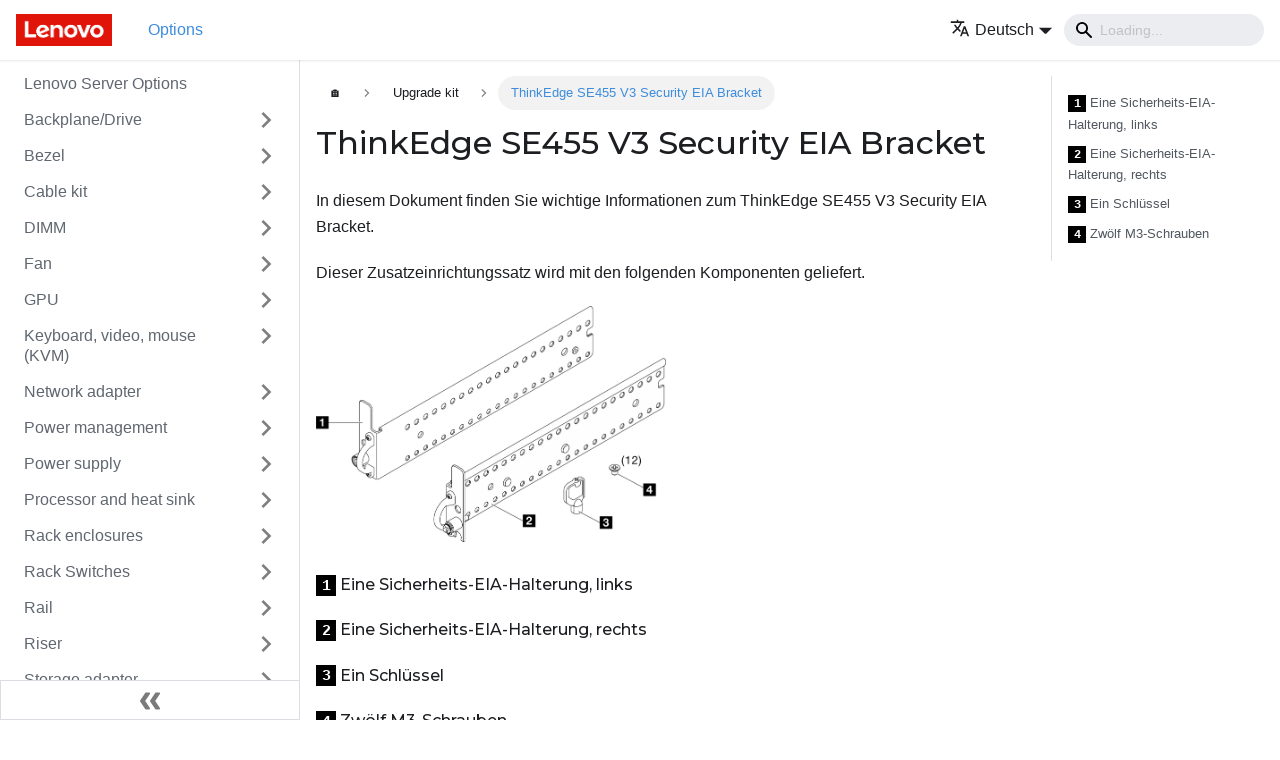

--- FILE ---
content_type: text/html
request_url: https://serveroption.lenovo.com/de/upgrade_kit_options/upgrade_kit_se455_v3_security_eia_bracket/
body_size: 9809
content:
<!doctype html>
<html lang="de" dir="ltr" class="docs-wrapper docs-doc-page docs-version-current plugin-docs plugin-id-default docs-doc-id-upgrade_kit_options/upgrade_kit_se455_v3_security_eia_bracket">
<head>
<meta charset="UTF-8">
<meta name="viewport" content="width=device-width,initial-scale=1">
<meta name="generator" content="Docusaurus v2.0.0-beta.18">
<link rel="preconnect" href="https://www.google-analytics.com">
<link rel="preconnect" href="https://www.googletagmanager.com">
<script async src="https://www.googletagmanager.com/gtag/js?id=G-QKLZ2B7KN6"></script>
<script>function gtag(){dataLayer.push(arguments)}window.dataLayer=window.dataLayer||[],gtag("js",new Date),gtag("config","G-QKLZ2B7KN6",{anonymize_ip:!0})</script><title data-rh="true">ThinkEdge SE455 V3 Security EIA Bracket | Lenovo Server Options</title><meta data-rh="true" name="twitter:card" content="summary_large_image"><meta data-rh="true" property="og:url" content="https://serveroption.lenovo.com/de/upgrade_kit_options/upgrade_kit_se455_v3_security_eia_bracket"><meta data-rh="true" name="docusaurus_locale" content="de"><meta data-rh="true" name="docsearch:language" content="de"><meta data-rh="true" name="docusaurus_version" content="current"><meta data-rh="true" name="docusaurus_tag" content="docs-default-current"><meta data-rh="true" name="docsearch:version" content="current"><meta data-rh="true" name="docsearch:docusaurus_tag" content="docs-default-current"><meta data-rh="true" property="og:title" content="ThinkEdge SE455 V3 Security EIA Bracket | Lenovo Server Options"><meta data-rh="true" name="description" content="In diesem Dokument finden Sie wichtige Informationen zum ThinkEdge SE455 V3 Security EIA Bracket."><meta data-rh="true" property="og:description" content="In diesem Dokument finden Sie wichtige Informationen zum ThinkEdge SE455 V3 Security EIA Bracket."><meta data-rh="true" property="og:image" content="https://serveroption.lenovo.com/de/files/upgrade_kit_options/se455v3-314-suo-350_soc.png"><meta data-rh="true" name="twitter:image" content="https://serveroption.lenovo.com/de/files/upgrade_kit_options/se455v3-314-suo-350_soc.png"><link data-rh="true" rel="icon" href="/de/img/favicon.ico"><link data-rh="true" rel="canonical" href="https://serveroption.lenovo.com/de/upgrade_kit_options/upgrade_kit_se455_v3_security_eia_bracket"><link data-rh="true" rel="alternate" href="https://serveroption.lenovo.com/upgrade_kit_options/upgrade_kit_se455_v3_security_eia_bracket" hreflang="en"><link data-rh="true" rel="alternate" href="https://serveroption.lenovo.com/de/upgrade_kit_options/upgrade_kit_se455_v3_security_eia_bracket" hreflang="de"><link data-rh="true" rel="alternate" href="https://serveroption.lenovo.com/es/upgrade_kit_options/upgrade_kit_se455_v3_security_eia_bracket" hreflang="es"><link data-rh="true" rel="alternate" href="https://serveroption.lenovo.com/fr/upgrade_kit_options/upgrade_kit_se455_v3_security_eia_bracket" hreflang="fr"><link data-rh="true" rel="alternate" href="https://serveroption.lenovo.com/it/upgrade_kit_options/upgrade_kit_se455_v3_security_eia_bracket" hreflang="it"><link data-rh="true" rel="alternate" href="https://serveroption.lenovo.com/ja/upgrade_kit_options/upgrade_kit_se455_v3_security_eia_bracket" hreflang="ja"><link data-rh="true" rel="alternate" href="https://serveroption.lenovo.com/ko/upgrade_kit_options/upgrade_kit_se455_v3_security_eia_bracket" hreflang="ko"><link data-rh="true" rel="alternate" href="https://serveroption.lenovo.com/pt-BR/upgrade_kit_options/upgrade_kit_se455_v3_security_eia_bracket" hreflang="pt-BR"><link data-rh="true" rel="alternate" href="https://serveroption.lenovo.com/ru/upgrade_kit_options/upgrade_kit_se455_v3_security_eia_bracket" hreflang="ru"><link data-rh="true" rel="alternate" href="https://serveroption.lenovo.com/th/upgrade_kit_options/upgrade_kit_se455_v3_security_eia_bracket" hreflang="th"><link data-rh="true" rel="alternate" href="https://serveroption.lenovo.com/zh-CN/upgrade_kit_options/upgrade_kit_se455_v3_security_eia_bracket" hreflang="zh-CN"><link data-rh="true" rel="alternate" href="https://serveroption.lenovo.com/zh-TW/upgrade_kit_options/upgrade_kit_se455_v3_security_eia_bracket" hreflang="zh-TW"><link data-rh="true" rel="alternate" href="https://serveroption.lenovo.com/upgrade_kit_options/upgrade_kit_se455_v3_security_eia_bracket" hreflang="x-default"><link rel="stylesheet" href="/de/assets/css/styles.css">
<link rel="preload" href="/de/assets/js/runtime~main.js" as="script">
<link rel="preload" href="/de/assets/js/main.js" as="script">
</head>
<body class="navigation-with-keyboard">
<script>!function(){function t(t){document.documentElement.setAttribute("data-theme",t)}var e=function(){var t=null;try{t=localStorage.getItem("theme")}catch(t){}return t}();t(null!==e?e:"light")}()</script><div id="__docusaurus">
<div role="region"><a href="#" class="skipToContent_ZgBM">Zum Hauptinhalt springen</a></div><nav class="navbar navbar--fixed-top"><div class="navbar__inner"><div class="navbar__items"><button aria-label="Navigation bar toggle" class="navbar__toggle clean-btn" type="button" tabindex="0"><svg width="30" height="30" viewBox="0 0 30 30" aria-hidden="true"><path stroke="currentColor" stroke-linecap="round" stroke-miterlimit="10" stroke-width="2" d="M4 7h22M4 15h22M4 23h22"></path></svg></button><a class="navbar__brand" href="/de/"><div class="navbar__logo"><img src="/de/img/logo.png" alt="Lenovo Logo" class="themedImage_W2Cr themedImage--light_TfLj"><img src="/de/img/logo.png" alt="Lenovo Logo" class="themedImage_W2Cr themedImage--dark_oUvU"></div></a><a class="navbar__item navbar__link navbar__link--active" href="/de/">Options</a></div><div class="navbar__items navbar__items--right"><div class="navbar__item dropdown dropdown--hoverable dropdown--right"><a href="#" aria-haspopup="true" aria-expanded="false" role="button" class="navbar__link"><span><svg viewBox="0 0 24 24" width="20" height="20" aria-hidden="true" class="iconLanguage_dNtB"><path fill="currentColor" d="M12.87 15.07l-2.54-2.51.03-.03c1.74-1.94 2.98-4.17 3.71-6.53H17V4h-7V2H8v2H1v1.99h11.17C11.5 7.92 10.44 9.75 9 11.35 8.07 10.32 7.3 9.19 6.69 8h-2c.73 1.63 1.73 3.17 2.98 4.56l-5.09 5.02L4 19l5-5 3.11 3.11.76-2.04zM18.5 10h-2L12 22h2l1.12-3h4.75L21 22h2l-4.5-12zm-2.62 7l1.62-4.33L19.12 17h-3.24z"></path></svg><span>Deutsch</span></span></a><ul class="dropdown__menu"><li><a href="/upgrade_kit_options/upgrade_kit_se455_v3_security_eia_bracket" target="_self" rel="noopener noreferrer" class="dropdown__link">English</a></li><li><a href="/de/upgrade_kit_options/upgrade_kit_se455_v3_security_eia_bracket" target="_self" rel="noopener noreferrer" class="dropdown__link dropdown__link--active">Deutsch</a></li><li><a href="/es/upgrade_kit_options/upgrade_kit_se455_v3_security_eia_bracket" target="_self" rel="noopener noreferrer" class="dropdown__link">Español</a></li><li><a href="/fr/upgrade_kit_options/upgrade_kit_se455_v3_security_eia_bracket" target="_self" rel="noopener noreferrer" class="dropdown__link">Français</a></li><li><a href="/it/upgrade_kit_options/upgrade_kit_se455_v3_security_eia_bracket" target="_self" rel="noopener noreferrer" class="dropdown__link">Italiano</a></li><li><a href="/ja/upgrade_kit_options/upgrade_kit_se455_v3_security_eia_bracket" target="_self" rel="noopener noreferrer" class="dropdown__link">日本語</a></li><li><a href="/ko/upgrade_kit_options/upgrade_kit_se455_v3_security_eia_bracket" target="_self" rel="noopener noreferrer" class="dropdown__link">한국어</a></li><li><a href="/pt-BR/upgrade_kit_options/upgrade_kit_se455_v3_security_eia_bracket" target="_self" rel="noopener noreferrer" class="dropdown__link">Português do Brasil</a></li><li><a href="/ru/upgrade_kit_options/upgrade_kit_se455_v3_security_eia_bracket" target="_self" rel="noopener noreferrer" class="dropdown__link">Русский</a></li><li><a href="/th/upgrade_kit_options/upgrade_kit_se455_v3_security_eia_bracket" target="_self" rel="noopener noreferrer" class="dropdown__link">ภาษาไทย</a></li><li><a href="/zh-CN/upgrade_kit_options/upgrade_kit_se455_v3_security_eia_bracket" target="_self" rel="noopener noreferrer" class="dropdown__link">简体中文</a></li><li><a href="/zh-TW/upgrade_kit_options/upgrade_kit_se455_v3_security_eia_bracket" target="_self" rel="noopener noreferrer" class="dropdown__link">繁體中文</a></li></ul></div><div class="navbar__search"><span aria-label="expand searchbar" role="button" class="search-icon" tabindex="0"></span><input type="search" id="search_input_react" placeholder="Loading..." aria-label="Search" class="navbar__search-input search-bar" disabled=""></div></div></div><div role="presentation" class="navbar-sidebar__backdrop"></div></nav><div class="main-wrapper"><div class="docPage_P2Lg"><button aria-label="Zurück nach oben scrollen" class="clean-btn theme-back-to-top-button backToTopButton_RiI4" type="button"></button><aside class="theme-doc-sidebar-container docSidebarContainer_rKC_"><div class="sidebar_RiAD"><nav class="menu thin-scrollbar menu_izAj"><ul class="theme-doc-sidebar-menu menu__list"><li class="theme-doc-sidebar-item-link theme-doc-sidebar-item-link-level-1 menu__list-item"><a class="menu__link" href="/de/">Lenovo Server Options</a></li><li class="theme-doc-sidebar-item-category theme-doc-sidebar-item-category-level-1 menu__list-item menu__list-item--collapsed"><div class="menu__list-item-collapsible"><a class="menu__link menu__link--sublist" aria-expanded="false" href="/de/backplane_drive_options/">Backplane/Drive</a><button aria-label="Toggle the collapsible sidebar category &#x27;Backplane/Drive&#x27;" type="button" class="clean-btn menu__caret"></button></div></li><li class="theme-doc-sidebar-item-category theme-doc-sidebar-item-category-level-1 menu__list-item menu__list-item--collapsed"><div class="menu__list-item-collapsible"><a class="menu__link menu__link--sublist" aria-expanded="false" href="/de/bezel_options/">Bezel</a><button aria-label="Toggle the collapsible sidebar category &#x27;Bezel&#x27;" type="button" class="clean-btn menu__caret"></button></div></li><li class="theme-doc-sidebar-item-category theme-doc-sidebar-item-category-level-1 menu__list-item menu__list-item--collapsed"><div class="menu__list-item-collapsible"><a class="menu__link menu__link--sublist" aria-expanded="false" href="/de/cable_kit_options/">Cable kit</a><button aria-label="Toggle the collapsible sidebar category &#x27;Cable kit&#x27;" type="button" class="clean-btn menu__caret"></button></div></li><li class="theme-doc-sidebar-item-category theme-doc-sidebar-item-category-level-1 menu__list-item menu__list-item--collapsed"><div class="menu__list-item-collapsible"><a class="menu__link menu__link--sublist" aria-expanded="false" href="/de/dimm_options/">DIMM</a><button aria-label="Toggle the collapsible sidebar category &#x27;DIMM&#x27;" type="button" class="clean-btn menu__caret"></button></div></li><li class="theme-doc-sidebar-item-category theme-doc-sidebar-item-category-level-1 menu__list-item menu__list-item--collapsed"><div class="menu__list-item-collapsible"><a class="menu__link menu__link--sublist" aria-expanded="false" href="/de/fan_options/">Fan</a><button aria-label="Toggle the collapsible sidebar category &#x27;Fan&#x27;" type="button" class="clean-btn menu__caret"></button></div></li><li class="theme-doc-sidebar-item-category theme-doc-sidebar-item-category-level-1 menu__list-item menu__list-item--collapsed"><div class="menu__list-item-collapsible"><a class="menu__link menu__link--sublist" aria-expanded="false" href="/de/gpu_options/">GPU</a><button aria-label="Toggle the collapsible sidebar category &#x27;GPU&#x27;" type="button" class="clean-btn menu__caret"></button></div></li><li class="theme-doc-sidebar-item-category theme-doc-sidebar-item-category-level-1 menu__list-item menu__list-item--collapsed"><div class="menu__list-item-collapsible"><a class="menu__link menu__link--sublist" aria-expanded="false" href="/de/kvm_options/">Keyboard, video, mouse (KVM)</a><button aria-label="Toggle the collapsible sidebar category &#x27;Keyboard, video, mouse (KVM)&#x27;" type="button" class="clean-btn menu__caret"></button></div></li><li class="theme-doc-sidebar-item-category theme-doc-sidebar-item-category-level-1 menu__list-item menu__list-item--collapsed"><div class="menu__list-item-collapsible"><a class="menu__link menu__link--sublist" aria-expanded="false" href="/de/network_adapter_options/">Network adapter</a><button aria-label="Toggle the collapsible sidebar category &#x27;Network adapter&#x27;" type="button" class="clean-btn menu__caret"></button></div></li><li class="theme-doc-sidebar-item-category theme-doc-sidebar-item-category-level-1 menu__list-item menu__list-item--collapsed"><div class="menu__list-item-collapsible"><a class="menu__link menu__link--sublist" aria-expanded="false" href="/de/power_management_options/">Power management</a><button aria-label="Toggle the collapsible sidebar category &#x27;Power management&#x27;" type="button" class="clean-btn menu__caret"></button></div></li><li class="theme-doc-sidebar-item-category theme-doc-sidebar-item-category-level-1 menu__list-item menu__list-item--collapsed"><div class="menu__list-item-collapsible"><a class="menu__link menu__link--sublist" aria-expanded="false" href="/de/psu_options/">Power supply</a><button aria-label="Toggle the collapsible sidebar category &#x27;Power supply&#x27;" type="button" class="clean-btn menu__caret"></button></div></li><li class="theme-doc-sidebar-item-category theme-doc-sidebar-item-category-level-1 menu__list-item menu__list-item--collapsed"><div class="menu__list-item-collapsible"><a class="menu__link menu__link--sublist" aria-expanded="false" href="/de/processor_options/">Processor and heat sink</a><button aria-label="Toggle the collapsible sidebar category &#x27;Processor and heat sink&#x27;" type="button" class="clean-btn menu__caret"></button></div></li><li class="theme-doc-sidebar-item-category theme-doc-sidebar-item-category-level-1 menu__list-item menu__list-item--collapsed"><div class="menu__list-item-collapsible"><a class="menu__link menu__link--sublist" aria-expanded="false" href="/de/rack_enclosures/">Rack enclosures</a><button aria-label="Toggle the collapsible sidebar category &#x27;Rack enclosures&#x27;" type="button" class="clean-btn menu__caret"></button></div></li><li class="theme-doc-sidebar-item-category theme-doc-sidebar-item-category-level-1 menu__list-item menu__list-item--collapsed"><div class="menu__list-item-collapsible"><a class="menu__link menu__link--sublist" aria-expanded="false" href="/de/rack_switches/">Rack Switches</a><button aria-label="Toggle the collapsible sidebar category &#x27;Rack Switches&#x27;" type="button" class="clean-btn menu__caret"></button></div></li><li class="theme-doc-sidebar-item-category theme-doc-sidebar-item-category-level-1 menu__list-item menu__list-item--collapsed"><div class="menu__list-item-collapsible"><a class="menu__link menu__link--sublist" aria-expanded="false" href="/de/rail_options/">Rail</a><button aria-label="Toggle the collapsible sidebar category &#x27;Rail&#x27;" type="button" class="clean-btn menu__caret"></button></div></li><li class="theme-doc-sidebar-item-category theme-doc-sidebar-item-category-level-1 menu__list-item menu__list-item--collapsed"><div class="menu__list-item-collapsible"><a class="menu__link menu__link--sublist" aria-expanded="false" href="/de/riser_options/">Riser</a><button aria-label="Toggle the collapsible sidebar category &#x27;Riser&#x27;" type="button" class="clean-btn menu__caret"></button></div></li><li class="theme-doc-sidebar-item-category theme-doc-sidebar-item-category-level-1 menu__list-item menu__list-item--collapsed"><div class="menu__list-item-collapsible"><a class="menu__link menu__link--sublist" aria-expanded="false" href="/de/storage_adapter_options/">Storage adapter</a><button aria-label="Toggle the collapsible sidebar category &#x27;Storage adapter&#x27;" type="button" class="clean-btn menu__caret"></button></div></li><li class="theme-doc-sidebar-item-category theme-doc-sidebar-item-category-level-1 menu__list-item"><div class="menu__list-item-collapsible"><a class="menu__link menu__link--sublist menu__link--active" aria-expanded="true" href="/de/upgrade_kit_options/">Upgrade kit</a><button aria-label="Toggle the collapsible sidebar category &#x27;Upgrade kit&#x27;" type="button" class="clean-btn menu__caret"></button></div><ul style="display:block;overflow:visible;height:auto" class="menu__list"><li class="theme-doc-sidebar-item-link theme-doc-sidebar-item-link-level-2 menu__list-item"><a class="menu__link" tabindex="0" href="/de/upgrade_kit_options/x_systemx_console_1u_standard_console">1U 18.5-inch Standard Console</a></li><li class="theme-doc-sidebar-item-link theme-doc-sidebar-item-link-level-2 menu__list-item"><a class="menu__link" tabindex="0" href="/de/upgrade_kit_options/x_systemx_console_digital_activation_key">Digital Activation Key</a></li><li class="theme-doc-sidebar-item-link theme-doc-sidebar-item-link-level-2 menu__list-item"><a class="menu__link" tabindex="0" href="/de/upgrade_kit_options/x_systemx_console_global_console_manager_switch">Global Console Manager Switch</a></li><li class="theme-doc-sidebar-item-link theme-doc-sidebar-item-link-level-2 menu__list-item"><a class="menu__link" tabindex="0" href="/de/upgrade_kit_options/x_systemx_console_local_console_manager_switch">Local Console Manager Switch</a></li><li class="theme-doc-sidebar-item-link theme-doc-sidebar-item-link-level-2 menu__list-item"><a class="menu__link" tabindex="0" href="/de/upgrade_kit_options/2u_gpu_thermal_option_kit">ThinkSystem SR665 GPU Thermal Option Kit Replacement</a></li><li class="theme-doc-sidebar-item-link theme-doc-sidebar-item-link-level-2 menu__list-item"><a class="menu__link" tabindex="0" href="/de/upgrade_kit_options/SD530_D2_pcie_expansion_node">PCIe-Erweiterungsknoten für ThinkSystem D2-Gehäuse</a></li><li class="theme-doc-sidebar-item-link theme-doc-sidebar-item-link-level-2 menu__list-item"><a class="menu__link" tabindex="0" href="/de/upgrade_kit_options/SR530_SR570_SR630_Front_VGA_Connector_Upgrade_Kit">ThinkSystem SR530/SR570/SR630 Upgrade-Kit für vorderen VGA-Anschluss</a></li><li class="theme-doc-sidebar-item-link theme-doc-sidebar-item-link-level-2 menu__list-item"><a class="menu__link" tabindex="0" href="/de/upgrade_kit_options/SR550_SR590_SR650_EIA_Latch_w_VGA_Upgrade_Kit">ThinkSystem SR550/SR590/SR650 EIA-Verriegelung mit VGA-Upgrade-Kit</a></li><li class="theme-doc-sidebar-item-link theme-doc-sidebar-item-link-level-2 menu__list-item"><a class="menu__link" tabindex="0" href="/de/upgrade_kit_options/SR630_GPU_Upgrade_Kit">ThinkSystem SR630 GPU-Upgrade-Kit</a></li><li class="theme-doc-sidebar-item-link theme-doc-sidebar-item-link-level-2 menu__list-item"><a class="menu__link" tabindex="0" href="/de/upgrade_kit_options/SR650_GPU_1U_Heatsink_Option_Kit">ThinkSystem SR650 (GPU) 1U-Kühlkörper-Erweiterungssatz</a></li><li class="theme-doc-sidebar-item-link theme-doc-sidebar-item-link-level-2 menu__list-item"><a class="menu__link" tabindex="0" href="/de/upgrade_kit_options/SR850_expansion_tray">ThinkSystem SR850 Erweiterungseinbaurahmen für Prozessoren und Hauptspeicher</a></li><li class="theme-doc-sidebar-item-link theme-doc-sidebar-item-link-level-2 menu__list-item"><a class="menu__link" tabindex="0" href="/de/upgrade_kit_options/ThinkSystem_COM_Port_Upgrade_Kit">ThinkSystem COM Port-Upgrade-Kit</a></li><li class="theme-doc-sidebar-item-link theme-doc-sidebar-item-link-level-2 menu__list-item"><a class="menu__link" tabindex="0" href="/de/upgrade_kit_options/ThinkSystem_SR650_GPU_Thermal_Kit">ThinkSystem SR650 Thermischer Satz für GPU</a></li><li class="theme-doc-sidebar-item-link theme-doc-sidebar-item-link-level-2 menu__list-item"><a class="menu__link" tabindex="0" href="/de/upgrade_kit_options/ThinkSystem_SR650_Second_GPU_Upgrade_Kit">ThinkSystem SR650 Zweites GPU-Upgrade-Kit</a></li><li class="theme-doc-sidebar-item-link theme-doc-sidebar-item-link-level-2 menu__list-item"><a class="menu__link" tabindex="0" href="/de/upgrade_kit_options/front_vga_with_pong_option_kit">ThinkSystem 2U EIA Latch w/ VGA and External Diagnostics Port upgrade kit</a></li><li class="theme-doc-sidebar-item-link theme-doc-sidebar-item-link-level-2 menu__list-item"><a class="menu__link" tabindex="0" href="/de/upgrade_kit_options/gpu_air_baffle_thermal_650_v2_suo">ThinkSystem SR650 V2 Full-Length GPU Enablement Kit</a></li><li class="theme-doc-sidebar-item-link theme-doc-sidebar-item-link-level-2 menu__list-item"><a class="menu__link" tabindex="0" href="/de/upgrade_kit_options/gpu_fl_thermal_650_v3">ThinkSystem SR650 V3 GPU Full Length Thermal Option Kit</a></li><li class="theme-doc-sidebar-item-link theme-doc-sidebar-item-link-level-2 menu__list-item"><a class="menu__link" tabindex="0" href="/de/upgrade_kit_options/se350_e1_enclosure_bracket_dust_filter_set">ThinkSystem SE350 E1 Gehäusehalterungs-Staubfiltersatz</a></li><li class="theme-doc-sidebar-item-link theme-doc-sidebar-item-link-level-2 menu__list-item"><a class="menu__link" tabindex="0" href="/de/upgrade_kit_options/se350_enclosure_bracket_with_dust_filter_holders">ThinkSystem SE350 Gehäusehalterung mit Staubfilterhalterungen</a></li><li class="theme-doc-sidebar-item-link theme-doc-sidebar-item-link-level-2 menu__list-item"><a class="menu__link" tabindex="0" href="/de/upgrade_kit_options/se350_node_sleeve">ThinkEdge Node Sleeve</a></li><li class="theme-doc-sidebar-item-link theme-doc-sidebar-item-link-level-2 menu__list-item"><a class="menu__link" tabindex="0" href="/de/upgrade_kit_options/se350_rubber_feet">ThinkEdge Rubber Feet</a></li><li class="theme-doc-sidebar-item-link theme-doc-sidebar-item-link-level-2 menu__list-item"><a class="menu__link" tabindex="0" href="/de/upgrade_kit_options/se350_tower_stand">ThinkSystem SE350 Tower-Stand</a></li><li class="theme-doc-sidebar-item-link theme-doc-sidebar-item-link-level-2 menu__list-item"><a class="menu__link" tabindex="0" href="/de/upgrade_kit_options/se450_fpga_acc100">ThinkEdge SE450 Intel ACC100 Accelerating NFV PCIe Gen3</a></li><li class="theme-doc-sidebar-item-link theme-doc-sidebar-item-link-level-2 menu__list-item"><a class="menu__link" tabindex="0" href="/de/upgrade_kit_options/sr530_airductkitv2">ThinkSystem SR530 Air Duct Kit V2</a></li><li class="theme-doc-sidebar-item-link theme-doc-sidebar-item-link-level-2 menu__list-item"><a class="menu__link" tabindex="0" href="/de/upgrade_kit_options/sr570_airductkitv2">ThinkSystem SR570 Air Duct Kit V2</a></li><li class="theme-doc-sidebar-item-link theme-doc-sidebar-item-link-level-2 menu__list-item"><a class="menu__link" tabindex="0" href="/de/upgrade_kit_options/sr635_front_vga_upgrade_kit">ThinkSystem SR635 Front VGA Upgrade Kit</a></li><li class="theme-doc-sidebar-item-link theme-doc-sidebar-item-link-level-2 menu__list-item"><a class="menu__link" tabindex="0" href="/de/upgrade_kit_options/sr635_sr655_supercap_installation_kit">ThinkSystem SR635/SR655 Supercap Installation Kit</a></li><li class="theme-doc-sidebar-item-link theme-doc-sidebar-item-link-level-2 menu__list-item"><a class="menu__link" tabindex="0" href="/de/upgrade_kit_options/sr650_p4_gpu_air_duct_companion_kit">ThinkSystem SR650 P4 GPU-Luftkanal Companion-Kit</a></li><li class="theme-doc-sidebar-item-link theme-doc-sidebar-item-link-level-2 menu__list-item"><a class="menu__link" tabindex="0" href="/de/upgrade_kit_options/sr655_eia_latch_w_vga_upgrade_kit">ThinkSystem SR655 EIA Latch with VGA Upgrade Kit</a></li><li class="theme-doc-sidebar-item-link theme-doc-sidebar-item-link-level-2 menu__list-item"><a class="menu__link" tabindex="0" href="/de/upgrade_kit_options/sr655_option_gpu_upgrade_and_thermal_kit">ThinkSystem SR655 Option GPU Upgrade and Thermal Kit</a></li><li class="theme-doc-sidebar-item-link theme-doc-sidebar-item-link-level-2 menu__list-item"><a class="menu__link" tabindex="0" href="/de/upgrade_kit_options/sr655_option_t4_gpu_upgrade_and_thermal_kit">ThinkSystem SR655 Option T4 GPU Upgrade and Thermal Kit</a></li><li class="theme-doc-sidebar-item-link theme-doc-sidebar-item-link-level-2 menu__list-item"><a class="menu__link" tabindex="0" href="/de/upgrade_kit_options/sr850v2_cpu_memory_expansion_tray">ThinkSystem SR850 V2 Erweiterungseinbaurahmensatz für Prozessoren und Hauptspeicher</a></li><li class="theme-doc-sidebar-item-link theme-doc-sidebar-item-link-level-2 menu__list-item"><a class="menu__link" tabindex="0" href="/de/upgrade_kit_options/sr850v2_flash_power_module_kit">ThinkSystem SR850 V2 Halterungssatz für Flash-Stromversorgungsmodul</a></li><li class="theme-doc-sidebar-item-link theme-doc-sidebar-item-link-level-2 menu__list-item"><a class="menu__link" tabindex="0" href="/de/upgrade_kit_options/sr860v2_cpu_memory_expansion_tray">ThinkSystem SR860 V2 Erweiterungseinbaurahmensatz für Prozessoren und Hauptspeicher (mit Halterung)</a></li><li class="theme-doc-sidebar-item-link theme-doc-sidebar-item-link-level-2 menu__list-item"><a class="menu__link" tabindex="0" href="/de/upgrade_kit_options/suo_25_5300_entry_240_ssd">ThinkSystem 5300 2,5 Zoll 240 GB Basis SATA 6 Gb Nicht-Hot-Swap-SSD, ohne Einbaurahmen</a></li><li class="theme-doc-sidebar-item-link theme-doc-sidebar-item-link-level-2 menu__list-item"><a class="menu__link" tabindex="0" href="/de/upgrade_kit_options/suo_25_5300_entry_480_ssd">ThinkSystem 5300 2,5 Zoll 480 GB Basis SATA 6 Gb Nicht-Hot-Swap-SSD, ohne Einbaurahmen</a></li><li class="theme-doc-sidebar-item-link theme-doc-sidebar-item-link-level-2 menu__list-item"><a class="menu__link" tabindex="0" href="/de/upgrade_kit_options/suo_25_5300_mainstream_240_ssd">ThinkSystem 5300 2,5 Zoll 240 GB Mainstream SATA 6 Gb Nicht-Hot-Swap-SSD, ohne Einbaurahmen</a></li><li class="theme-doc-sidebar-item-link theme-doc-sidebar-item-link-level-2 menu__list-item"><a class="menu__link" tabindex="0" href="/de/upgrade_kit_options/suo_25_5300_mainstream_480_ssd">ThinkSystem 5300 2,5 Zoll 480 GB Mainstream SATA 6 Gb Nicht-Hot-Swap-SSD, ohne Einbaurahmen</a></li><li class="theme-doc-sidebar-item-link theme-doc-sidebar-item-link-level-2 menu__list-item"><a class="menu__link" tabindex="0" href="/de/upgrade_kit_options/suo_chas_supercap_holder">ThinkSystem SR630 V2/SR645 Supercap Holder-Einrichtungssatz (für 2,5‑Zoll-Gehäuse)</a></li><li class="theme-doc-sidebar-item-link theme-doc-sidebar-item-link-level-2 menu__list-item"><a class="menu__link" tabindex="0" href="/de/upgrade_kit_options/suo_riser_supercap_holder">ThinkSystem SR630 V2/SR645 Supercap Holder-Einrichtungssatz für PCIe-Steckplatz</a></li><li class="theme-doc-sidebar-item-link theme-doc-sidebar-item-link-level-2 menu__list-item"><a class="menu__link" tabindex="0" href="/de/upgrade_kit_options/suo_sr645_supercap_holder_1U2.5">ThinkSystem 1U Supercap Holder Kit</a></li><li class="theme-doc-sidebar-item-link theme-doc-sidebar-item-link-level-2 menu__list-item"><a class="menu__link" tabindex="0" href="/de/upgrade_kit_options/suo_sr645_supercap_holder_1U3.5">ThinkSystem 1U Supercap Holder Kit for PCIe Slot</a></li><li class="theme-doc-sidebar-item-link theme-doc-sidebar-item-link-level-2 menu__list-item"><a class="menu__link" tabindex="0" href="/de/upgrade_kit_options/suo_u2_intel_p5500_192tb_entry_nvme_ssd">ThinkSystem U.2 Intel P5500 1,92 TB Basis NVMe PCIe 4.0 x4 Nicht-Hot-Swap-SSD, ohne Einbaurahmen</a></li><li class="theme-doc-sidebar-item-link theme-doc-sidebar-item-link-level-2 menu__list-item"><a class="menu__link" tabindex="0" href="/de/upgrade_kit_options/suo_u2_intel_p5500_384tb_entry_nvme_ssd">ThinkSystem U.2 Intel P5500 3,84 TB Basis NVMe PCIe 4.0 x4 Nicht-Hot-Swap-SSD, ohne Einbaurahmen</a></li><li class="theme-doc-sidebar-item-link theme-doc-sidebar-item-link-level-2 menu__list-item"><a class="menu__link" tabindex="0" href="/de/upgrade_kit_options/suo_u2_intel_p5600_16tb_ms_ssd">ThinkSystem U.2 Intel P5600 1,6 TB Mainstream NVMe PCIe 4.0 x4 Nicht-Hot-Swap-SSD, ohne Einbaurahmen</a></li><li class="theme-doc-sidebar-item-link theme-doc-sidebar-item-link-level-2 menu__list-item"><a class="menu__link" tabindex="0" href="/de/upgrade_kit_options/suo_u2_intel_p5600_32tb_ms_ssd">ThinkSystem U.2 Intel P5600 3,2 TB Mainstream NVMe PCIe 4.0 x4 Nicht-Hot-Swap-SSD, ohne Einbaurahmen</a></li><li class="theme-doc-sidebar-item-link theme-doc-sidebar-item-link-level-2 menu__list-item"><a class="menu__link" tabindex="0" href="/de/upgrade_kit_options/suo_u2_pm983_960b_entry_nvme_ssd">ThinkSystem U.2 PM983 960 GB Basis NVMe PCIe 3.0 x4 Nicht-Hot-Swap-SSD, ohne Einbaurahmen</a></li><li class="theme-doc-sidebar-item-link theme-doc-sidebar-item-link-level-2 menu__list-item"><a class="menu__link" tabindex="0" href="/de/upgrade_kit_options/suo_u3_kioxia_cm6v_16tb_ssd">ThinkSystem U.3 Kioxia CM6-V 3,2 TB Mainstream NVMe PCIe 4.0 x4 Nicht-Hot-Swap-SSD, ohne Einbaurahmen</a></li><li class="theme-doc-sidebar-item-link theme-doc-sidebar-item-link-level-2 menu__list-item"><a class="menu__link" tabindex="0" href="/de/upgrade_kit_options/supercap_holder">ThinkSystem 2U super cap holder option kit</a></li><li class="theme-doc-sidebar-item-link theme-doc-sidebar-item-link-level-2 menu__list-item"><a class="menu__link" tabindex="0" href="/de/upgrade_kit_options/thinksystem_sr250st250_35_25_hba_mshd_to_bp_mshd_cable">ThinkSystem SR250/ST250 3,5/2,5 Zoll HBA-MSHD-zu-BP-MSHD-Kabel</a></li><li class="theme-doc-sidebar-item-link theme-doc-sidebar-item-link-level-2 menu__list-item"><a class="menu__link" tabindex="0" href="/de/upgrade_kit_options/thinksystem_sr630_air_duct_kit_v2_suo">ThinkSystem SR630 Air Duct Kit V2</a></li><li class="theme-doc-sidebar-item-link theme-doc-sidebar-item-link-level-2 menu__list-item"><a class="menu__link" tabindex="0" href="/de/upgrade_kit_options/thinksystem_st650_v2_3.5_chassis_drive_bay_enablement_kit">ThinkSystem ST650 V2/V3 3.5&quot; SAS/SATA 4-Bay Drive Bay 4 Cage Kit</a></li><li class="theme-doc-sidebar-item-link theme-doc-sidebar-item-link-level-2 menu__list-item"><a class="menu__link" tabindex="0" href="/de/upgrade_kit_options/thinksystem_st650_v2_3.5_chassis_media_bay">ThinkSystem ST650 V2/V3 3.5&quot; Chassis Media Bay</a></li><li class="theme-doc-sidebar-item-link theme-doc-sidebar-item-link-level-2 menu__list-item"><a class="menu__link" tabindex="0" href="/de/upgrade_kit_options/thinksystem_st650_v2_full_length_pcie_holder_kit_">ThinkSystem ST650 V2/V3 Full Length PCIe Holder Kit</a></li><li class="theme-doc-sidebar-item-link theme-doc-sidebar-item-link-level-2 menu__list-item"><a class="menu__link" tabindex="0" href="/de/upgrade_kit_options/thinksystem_st650_v2_rack_to_tower_conversion_kit">ThinkSystem ST650 V2/V3 Rack to Tower Conversion Kit</a></li><li class="theme-doc-sidebar-item-link theme-doc-sidebar-item-link-level-2 menu__list-item"><a class="menu__link" tabindex="0" href="/de/upgrade_kit_options/thinksystem_st650_v2_t4_gpu_thermal_kit">ThinkSystem ST650 V2/V3 T4 GPU Thermal Kit</a></li><li class="theme-doc-sidebar-item-link theme-doc-sidebar-item-link-level-2 menu__list-item"><a class="menu__link" tabindex="0" href="/de/upgrade_kit_options/upgrade_kit_2u_front_vga_option_kit">ThinkSystem V3 2U EIA Latch with VGA Port</a></li><li class="theme-doc-sidebar-item-link theme-doc-sidebar-item-link-level-2 menu__list-item"><a class="menu__link" tabindex="0" href="/de/upgrade_kit_options/upgrade_kit_2u_front_vga_with_service_panel_connector">ThinkSystem V3 2U EIA Latch with VGA &amp; External Diagnostics Ports</a></li><li class="theme-doc-sidebar-item-link theme-doc-sidebar-item-link-level-2 menu__list-item"><a class="menu__link" tabindex="0" href="/de/upgrade_kit_options/upgrade_kit_2u_v3_ear_right_with_fio">ThinkSystem 2U V3 Ear right with FIO</a></li><li class="theme-doc-sidebar-item-link theme-doc-sidebar-item-link-level-2 menu__list-item"><a class="menu__link" tabindex="0" href="/de/upgrade_kit_options/upgrade_kit_2u_with_service_panel_connector_option_kit">ThinkSystem V3 2U EIA Latch with External Diagnostics Port</a></li><li class="theme-doc-sidebar-item-link theme-doc-sidebar-item-link-level-2 menu__list-item"><a class="menu__link" tabindex="0" href="/de/upgrade_kit_options/upgrade_kit_d3_chassis_rack_shipping_bracket_for_28.31_deep_racks">ThinkSystem D3 Chassis Rack Shipping Bracket for 28.31” deep racks</a></li><li class="theme-doc-sidebar-item-link theme-doc-sidebar-item-link-level-2 menu__list-item"><a class="menu__link" tabindex="0" href="/de/upgrade_kit_options/upgrade_kit_sd550v3_gpu_air_duct_and_filler_kit">ThinkSystem SD550 V3 GPU Air Duct &amp; Filler Kit (w/o Vents)</a></li><li class="theme-doc-sidebar-item-link theme-doc-sidebar-item-link-level-2 menu__list-item"><a class="menu__link" tabindex="0" href="/de/upgrade_kit_options/upgrade_kit_se100_1u2n_enclosure_shipping_bracket">ThinkEdge SE100 1U2N Enclosure Shipping Bracket</a></li><li class="theme-doc-sidebar-item-link theme-doc-sidebar-item-link-level-2 menu__list-item"><a class="menu__link" tabindex="0" href="/de/upgrade_kit_options/upgrade_kit_se100_1u3n_enclosure_shipping_bracket">ThinkEdge SE100 1U3N Enclosure Shipping Bracket</a></li><li class="theme-doc-sidebar-item-link theme-doc-sidebar-item-link-level-2 menu__list-item"><a class="menu__link" tabindex="0" href="/de/upgrade_kit_options/upgrade_kit_se100_2280_m2_holder">ThinkEdge SE100 2280 M.2 Holder</a></li><li class="theme-doc-sidebar-item-link theme-doc-sidebar-item-link-level-2 menu__list-item"><a class="menu__link" tabindex="0" href="/de/upgrade_kit_options/upgrade_kit_se100_bottom-cover_thermal_pad_kit">ThinkEdge SE100 Bottom-Cover Thermal Pad Kit</a></li><li class="theme-doc-sidebar-item-link theme-doc-sidebar-item-link-level-2 menu__list-item"><a class="menu__link" tabindex="0" href="/de/upgrade_kit_options/upgrade_kit_se100_enclosure_fan_board">ThinkEdge SE100 Enclosure Fan Board</a></li><li class="theme-doc-sidebar-item-link theme-doc-sidebar-item-link-level-2 menu__list-item"><a class="menu__link" tabindex="0" href="/de/upgrade_kit_options/upgrade_kit_se100_expansion_connection_cover">ThinkEdge SE100 Expansion Connection Cover</a></li><li class="theme-doc-sidebar-item-link theme-doc-sidebar-item-link-level-2 menu__list-item"><a class="menu__link" tabindex="0" href="/de/upgrade_kit_options/upgrade_kit_se100_expansion_kit_active_cooling_gpu">ThinkEdge SE100 Expansion Kit for Active Cooling GPU</a></li><li class="theme-doc-sidebar-item-link theme-doc-sidebar-item-link-level-2 menu__list-item"><a class="menu__link" tabindex="0" href="/de/upgrade_kit_options/upgrade_kit_se100_expansion_kit_nic_adapter">ThinkEdge SE100 Expansion Kit for NIC Adapter</a></li><li class="theme-doc-sidebar-item-link theme-doc-sidebar-item-link-level-2 menu__list-item"><a class="menu__link" tabindex="0" href="/de/upgrade_kit_options/upgrade_kit_se100_planar_thermal_pad_kit">ThinkEdge SE100 Planar Thermal Pad Kit</a></li><li class="theme-doc-sidebar-item-link theme-doc-sidebar-item-link-level-2 menu__list-item"><a class="menu__link" tabindex="0" href="/de/upgrade_kit_options/upgrade_kit_se100_port_dust_cover_kit">ThinkEdge SE100 Port Dust Cover Kit</a></li><li class="theme-doc-sidebar-item-link theme-doc-sidebar-item-link-level-2 menu__list-item"><a class="menu__link" tabindex="0" href="/de/upgrade_kit_options/upgrade_kit_se100_rubber_feet">ThinkEdge SE100 Rubber Feet</a></li><li class="theme-doc-sidebar-item-link theme-doc-sidebar-item-link-level-2 menu__list-item"><a class="menu__link" tabindex="0" href="/de/upgrade_kit_options/upgrade_kit_se100_top-cover_thermal_pad_kit">ThinkEdge SE100 Top-Cover Thermal Pad Kit</a></li><li class="theme-doc-sidebar-item-link theme-doc-sidebar-item-link-level-2 menu__list-item"><a class="menu__link" tabindex="0" href="/de/upgrade_kit_options/upgrade_kit_se350_port_dust_cover_kit">ThinkSystem SE350 Port Dust Cover Kit</a></li><li class="theme-doc-sidebar-item-link theme-doc-sidebar-item-link-level-2 menu__list-item"><a class="menu__link" tabindex="0" href="/de/upgrade_kit_options/upgrade_kit_se350_v2_anti-tampering_keylock_kit">ThinkEdge SE350 V2 Anti-Tampering Keylock Kit</a></li><li class="theme-doc-sidebar-item-link theme-doc-sidebar-item-link-level-2 menu__list-item"><a class="menu__link" tabindex="0" href="/de/upgrade_kit_options/upgrade_kit_se350_v2_enclosure_shipping_bracket">ThinkEdge SE350 V2 Enclosure Shipping Bracket</a></li><li class="theme-doc-sidebar-item-link theme-doc-sidebar-item-link-level-2 menu__list-item"><a class="menu__link" tabindex="0" href="/de/upgrade_kit_options/upgrade_kit_se350_v2_se360_v2_port_dust_cover_kit">ThinkEdge SE350 V2/SE360 V2 Port Dust Cover Kit</a></li><li class="theme-doc-sidebar-item-link theme-doc-sidebar-item-link-level-2 menu__list-item"><a class="menu__link" tabindex="0" href="/de/upgrade_kit_options/upgrade_kit_se360_v2_air_flow_sensor_assembly">ThinkEdge SE360 V2 Air Flow Sensor Assembly</a></li><li class="theme-doc-sidebar-item-link theme-doc-sidebar-item-link-level-2 menu__list-item"><a class="menu__link" tabindex="0" href="/de/upgrade_kit_options/upgrade_kit_se360_v2_enclosure_shipping_bracket">ThinkEdge SE360 V2 Enclosure Shipping Bracket</a></li><li class="theme-doc-sidebar-item-link theme-doc-sidebar-item-link-level-2 menu__list-item"><a class="menu__link" tabindex="0" href="/de/upgrade_kit_options/upgrade_kit_se360_v2_kensington_lock_kit">ThinkEdge SE360 V2 Kensington Lock Kit</a></li><li class="theme-doc-sidebar-item-link theme-doc-sidebar-item-link-level-2 menu__list-item"><a class="menu__link" tabindex="0" href="/de/upgrade_kit_options/upgrade_kit_se360_v2_marine_node_sleeve">ThinkEdge SE360 V2 Marine-Certified Node Sleeve</a></li><li class="theme-doc-sidebar-item-link theme-doc-sidebar-item-link-level-2 menu__list-item"><a class="menu__link" tabindex="0" href="/de/upgrade_kit_options/upgrade_kit_se360_v2_node_sleeve">ThinkEdge SE360 V2 Node Sleeve</a></li><li class="theme-doc-sidebar-item-link theme-doc-sidebar-item-link-level-2 menu__list-item"><a class="menu__link" tabindex="0" href="/de/upgrade_kit_options/upgrade_kit_se450_bezel_detect_module">ThinkEdge SE450 Bezel Detect Module</a></li><li class="theme-doc-sidebar-item-link theme-doc-sidebar-item-link-level-2 menu__list-item"><a class="menu__link" tabindex="0" href="/de/upgrade_kit_options/upgrade_kit_se450_bezel_dust_filter_with_frame">ThinkEdge SE450 Bezel Dust Filter with Frame</a></li><li class="theme-doc-sidebar-item-link theme-doc-sidebar-item-link-level-2 menu__list-item"><a class="menu__link" tabindex="0" href="/de/upgrade_kit_options/upgrade_kit_se450_m2_adapter_bracket">ThinkEdge SE450 M.2 SATA/NVMe Bracket</a></li><li class="theme-doc-sidebar-item-link theme-doc-sidebar-item-link-level-2 menu__list-item"><a class="menu__link" tabindex="0" href="/de/upgrade_kit_options/upgrade_kit_se450_ocp_filler">ThinkEdge SE450 OCP filler</a></li><li class="theme-doc-sidebar-item-link theme-doc-sidebar-item-link-level-2 menu__list-item"><a class="menu__link" tabindex="0" href="/de/upgrade_kit_options/upgrade_kit_se450_port_dust_cover_kit">ThinkEdge SE450 Port Dust Cover Kit</a></li><li class="theme-doc-sidebar-item-link theme-doc-sidebar-item-link-level-2 menu__list-item"><a class="menu__link" tabindex="0" href="/de/upgrade_kit_options/upgrade_kit_se450_security_eia_bracket">ThinkEdge SE450 Security EIA Bracket</a></li><li class="theme-doc-sidebar-item-link theme-doc-sidebar-item-link-level-2 menu__list-item"><a class="menu__link" tabindex="0" href="/de/upgrade_kit_options/upgrade_kit_se450_standard_eia_bracket">ThinkEdge SE450 Standard EIA Bracket</a></li><li class="theme-doc-sidebar-item-link theme-doc-sidebar-item-link-level-2 menu__list-item"><a class="menu__link" tabindex="0" href="/de/upgrade_kit_options/upgrade_kit_se455_v3_full_length_adapter_enablement_kit">ThinkEdge SE455 V3 Full Length Adapter Enablement Kit</a></li><li class="theme-doc-sidebar-item-link theme-doc-sidebar-item-link-level-2 menu__list-item"><a class="menu__link" tabindex="0" href="/de/upgrade_kit_options/upgrade_kit_se455_v3_m2_air_baffle_kit">ThinkEdge SE455 V3 M.2 Air Baffle Kit</a></li><li class="theme-doc-sidebar-item-link theme-doc-sidebar-item-link-level-2 menu__list-item"><a class="menu__link" tabindex="0" href="/de/upgrade_kit_options/upgrade_kit_se455_v3_m2_b540i_2i_carrier_cable_kit">ThinkEdge SE455 V3 M.2 RAID B540i-2i Carrier and Cable Kit</a></li><li class="theme-doc-sidebar-item-link theme-doc-sidebar-item-link-level-2 menu__list-item"><a class="menu__link" tabindex="0" href="/de/upgrade_kit_options/upgrade_kit_se455_v3_m2_enablement_kit">ThinkEdge SE455 V3 M.2 SATA/x4 NVMe Carrier and Cable Kit</a></li><li class="theme-doc-sidebar-item-link theme-doc-sidebar-item-link-level-2 menu__list-item"><a class="menu__link" tabindex="0" href="/de/upgrade_kit_options/upgrade_kit_se455_v3_pcie_ocp_filler_kit">ThinkEdge SE455 V3 PCIe and OCP Slot Filler Kit</a></li><li class="theme-doc-sidebar-item-link theme-doc-sidebar-item-link-level-2 menu__list-item"><a class="menu__link" tabindex="0" href="/de/upgrade_kit_options/upgrade_kit_se455_v3_port_dust_cover_kit">ThinkEdge SE455 V3 Port Dust Cover Kit</a></li><li class="theme-doc-sidebar-item-link theme-doc-sidebar-item-link-level-2 menu__list-item"><a class="menu__link menu__link--active" aria-current="page" tabindex="0" href="/de/upgrade_kit_options/upgrade_kit_se455_v3_security_eia_bracket">ThinkEdge SE455 V3 Security EIA Bracket</a></li><li class="theme-doc-sidebar-item-link theme-doc-sidebar-item-link-level-2 menu__list-item"><a class="menu__link" tabindex="0" href="/de/upgrade_kit_options/upgrade_kit_sr630v2_supercap_holder">ThinkSystem SR630 V2 Supercap Holder Kit</a></li><li class="theme-doc-sidebar-item-link theme-doc-sidebar-item-link-level-2 menu__list-item"><a class="menu__link" tabindex="0" href="/de/upgrade_kit_options/upgrade_kit_sr630v4_supercap_holder_fh_pcie_slot2">ThinkSystem SR630 V4 Supercap Holder Kit for Full Height Slot</a></li><li class="theme-doc-sidebar-item-link theme-doc-sidebar-item-link-level-2 menu__list-item"><a class="menu__link" tabindex="0" href="/de/upgrade_kit_options/upgrade_kit_sr630v4_supercap_holder_lp_pcie_slot3">ThinkSystem SR630 V4 Supercap Holder Kit for Low Profile Slot</a></li><li class="theme-doc-sidebar-item-link theme-doc-sidebar-item-link-level-2 menu__list-item"><a class="menu__link" tabindex="0" href="/de/upgrade_kit_options/upgrade_kit_sr650-a-v4_2u_cable_wall_option_kit">ThinkSystem SR650/a V4 2U Cable Wall Option Kit</a></li><li class="theme-doc-sidebar-item-link theme-doc-sidebar-item-link-level-2 menu__list-item"><a class="menu__link" tabindex="0" href="/de/upgrade_kit_options/upgrade_kit_sr650-a-v4_left_rack_latch_with_usb_minidp_option_kit">ThinkSystem SR650/a V4 Left Rack Latch with USB/MiniDP Option kit</a></li><li class="theme-doc-sidebar-item-link theme-doc-sidebar-item-link-level-2 menu__list-item"><a class="menu__link" tabindex="0" href="/de/upgrade_kit_options/upgrade_kit_sr650v2_full_length_adapter_enablement_kit">ThinkSystem SR650 V2 Full-Length Adapter Enablement Kit</a></li><li class="theme-doc-sidebar-item-link theme-doc-sidebar-item-link-level-2 menu__list-item"><a class="menu__link" tabindex="0" href="/de/upgrade_kit_options/upgrade_kit_sr650v3_swgpu_airbaffle">ThinkSystem SR650 V3 Full Length SW GPU Air Baffle Kit</a></li><li class="theme-doc-sidebar-item-link theme-doc-sidebar-item-link-level-2 menu__list-item"><a class="menu__link" tabindex="0" href="/de/upgrade_kit_options/upgrade_kit_sr650v4_fl-gpu-thermal">ThinkSystem SR650 V4 Full Length GPU Thermal Option Kit</a></li><li class="theme-doc-sidebar-item-link theme-doc-sidebar-item-link-level-2 menu__list-item"><a class="menu__link" tabindex="0" href="/de/upgrade_kit_options/upgrade_kit_sr665v3_gpu_full_length_thermal_option_kit">ThinkSystem SR665 V3 GPU Full Length Thermal Option Kit</a></li><li class="theme-doc-sidebar-item-link theme-doc-sidebar-item-link-level-2 menu__list-item"><a class="menu__link" tabindex="0" href="/de/upgrade_kit_options/upgrade_kit_sr850_v4_2.5_chassis_left_rack_latch_with_usb_minidp_option_kit">ThinkSystem SR850 V4 2.5&quot; Chassis Left Rack Latch with USB/MiniDP Option kit</a></li><li class="theme-doc-sidebar-item-link theme-doc-sidebar-item-link-level-2 menu__list-item"><a class="menu__link" tabindex="0" href="/de/upgrade_kit_options/upgrade_kit_sr850_v4_e3.s_chassis_left_rack_latch_with_usb_minidp_option_kit">ThinkSystem SR850 V4 E3.S Chassis Left Rack Latch with USB/MiniDP Option kit</a></li><li class="theme-doc-sidebar-item-link theme-doc-sidebar-item-link-level-2 menu__list-item"><a class="menu__link" tabindex="0" href="/de/upgrade_kit_options/upgrade_kit_sr850_v4_full_length_gpu_thermal_option_kit">ThinkSystem SR850 V4 Full Length GPU Thermal Option Kit</a></li><li class="theme-doc-sidebar-item-link theme-doc-sidebar-item-link-level-2 menu__list-item"><a class="menu__link" tabindex="0" href="/de/upgrade_kit_options/upgrade_kit_sr860v4_fl-gpu-thermal">ThinkSystem SR860 V4 Full Length GPU Thermal Option Kit</a></li><li class="theme-doc-sidebar-item-link theme-doc-sidebar-item-link-level-2 menu__list-item"><a class="menu__link" tabindex="0" href="/de/upgrade_kit_options/upgrade_kit_sr860v4_left-ear_2.5-chassis">ThinkSystem SR860 V4 Left Rack Latch with USB/MiniDP Option Kit</a></li><li class="theme-doc-sidebar-item-link theme-doc-sidebar-item-link-level-2 menu__list-item"><a class="menu__link" tabindex="0" href="/de/upgrade_kit_options/upgrade_kit_st650_v2v3_gpu_airduct_kit">ThinkSystem ST650 V2/V3 GPU Air Duct Kit</a></li><li class="theme-doc-sidebar-item-link theme-doc-sidebar-item-link-level-2 menu__list-item"><a class="menu__link" tabindex="0" href="/de/upgrade_kit_options/upgrade_kit_thinkedge_high_temperature_coin_battery">ThinkEdge CR2032 3V High Temperature (-40C to 125C) Coin Battery</a></li><li class="theme-doc-sidebar-item-link theme-doc-sidebar-item-link-level-2 menu__list-item"><a class="menu__link" tabindex="0" href="/de/upgrade_kit_options/upgrade_kit_v3_1u_front_vga_with_service_panel_connector">ThinkSystem 1U Front VGA Cable Kit</a></li><li class="theme-doc-sidebar-item-link theme-doc-sidebar-item-link-level-2 menu__list-item"><a class="menu__link" tabindex="0" href="/de/upgrade_kit_options/upgrade_kit_v3_1u_supercap_holder-pcie">ThinkSystem V3 1U Supercap Holder Kit for PCIe Slot</a></li><li class="theme-doc-sidebar-item-link theme-doc-sidebar-item-link-level-2 menu__list-item"><a class="menu__link" tabindex="0" href="/de/upgrade_kit_options/upgrade_kit_v3_1u_supercap_holder">ThinkSystem V3 1U Supercap Holder Kit</a></li><li class="theme-doc-sidebar-item-link theme-doc-sidebar-item-link-level-2 menu__list-item"><a class="menu__link" tabindex="0" href="/de/upgrade_kit_options/upgrade_kit_v3_com_port">ThinkSystem COM Port Upgrade Kit</a></li><li class="theme-doc-sidebar-item-link theme-doc-sidebar-item-link-level-2 menu__list-item"><a class="menu__link" tabindex="0" href="/de/upgrade_kit_options/upgrade_option_kit_sr630v4_1u2u_com_port">ThinkSystem V4 COM Port Upgrade Kit</a></li><li class="theme-doc-sidebar-item-link theme-doc-sidebar-item-link-level-2 menu__list-item"><a class="menu__link" tabindex="0" href="/de/upgrade_kit_options/upgrade_option_kit_sr630v4_1u2u_internal_usb_io_board">V4 Internal USB I/O Board Kit</a></li><li class="theme-doc-sidebar-item-link theme-doc-sidebar-item-link-level-2 menu__list-item"><a class="menu__link" tabindex="0" href="/de/upgrade_kit_options/upgrade_option_kit_sr630v4_front_media_bay">ThinkSystem SR630 V4 Front Media Bay Option Kit</a></li><li class="theme-doc-sidebar-item-link theme-doc-sidebar-item-link-level-2 menu__list-item"><a class="menu__link" tabindex="0" href="/de/upgrade_kit_options/upgrade_sr650_gpu_1u_heatsink_option_kit">ThinkSystem SR650 (GPU) 1U Heat Sink Option Kit</a></li><li class="theme-doc-sidebar-item-link theme-doc-sidebar-item-link-level-2 menu__list-item"><a class="menu__link" tabindex="0" href="/de/upgrade_kit_options/upgrade_suo_u3_kioxia_cm6v_16tb_ssd">ThinkSystem U.3 Kioxia CM6-V 3.2TB Mainstream NVMe PCIe 4.0 x4 Non-Hot Swap SSD Trayless</a></li></ul></li><li class="theme-doc-sidebar-item-category theme-doc-sidebar-item-category-level-1 menu__list-item menu__list-item--collapsed"><div class="menu__list-item-collapsible"><a class="menu__link menu__link--sublist" aria-expanded="false" href="/de/flex_system/">Flex System</a><button aria-label="Toggle the collapsible sidebar category &#x27;Flex System&#x27;" type="button" class="clean-btn menu__caret"></button></div></li><li class="theme-doc-sidebar-item-category theme-doc-sidebar-item-category-level-1 menu__list-item menu__list-item--collapsed"><div class="menu__list-item-collapsible"><a class="menu__link menu__link--sublist" aria-expanded="false" href="/de/system_x/">System x</a><button aria-label="Toggle the collapsible sidebar category &#x27;System x&#x27;" type="button" class="clean-btn menu__caret"></button></div></li></ul></nav><button type="button" title="Seitenleiste einklappen" aria-label="Seitenleiste einklappen" class="button button--secondary button--outline collapseSidebarButton_FykI"><svg width="20" height="20" aria-hidden="true" class="collapseSidebarButtonIcon_DTRl"><g fill="#7a7a7a"><path d="M9.992 10.023c0 .2-.062.399-.172.547l-4.996 7.492a.982.982 0 01-.828.454H1c-.55 0-1-.453-1-1 0-.2.059-.403.168-.551l4.629-6.942L.168 3.078A.939.939 0 010 2.528c0-.548.45-.997 1-.997h2.996c.352 0 .649.18.828.45L9.82 9.472c.11.148.172.347.172.55zm0 0"></path><path d="M19.98 10.023c0 .2-.058.399-.168.547l-4.996 7.492a.987.987 0 01-.828.454h-3c-.547 0-.996-.453-.996-1 0-.2.059-.403.168-.551l4.625-6.942-4.625-6.945a.939.939 0 01-.168-.55 1 1 0 01.996-.997h3c.348 0 .649.18.828.45l4.996 7.492c.11.148.168.347.168.55zm0 0"></path></g></svg></button></div></aside><main class="docMainContainer_TCnq"><div class="container padding-top--md padding-bottom--lg"><div class="row"><div class="col docItemCol_DM6M"><div class="docItemContainer_vinB"><article><nav class="theme-doc-breadcrumbs breadcrumbsContainer_Xlws" aria-label="breadcrumbs"><ul class="breadcrumbs" itemscope="" itemtype="https://schema.org/BreadcrumbList"><li class="breadcrumbs__item"><a class="breadcrumbs__link" href="/de/">🏠</a></li><li itemscope="" itemprop="itemListElement" itemtype="https://schema.org/ListItem" class="breadcrumbs__item"><a class="breadcrumbs__link" itemprop="item" href="/de/upgrade_kit_options/"><span itemprop="name">Upgrade kit</span></a><meta itemprop="position" content="1"></li><li itemscope="" itemprop="itemListElement" itemtype="https://schema.org/ListItem" class="breadcrumbs__item breadcrumbs__item--active"><span class="breadcrumbs__link" itemprop="name">ThinkEdge SE455 V3 Security EIA Bracket</span><meta itemprop="position" content="2"></li></ul></nav><div class="tocCollapsible_jdIR theme-doc-toc-mobile tocMobile_TmEX"><button type="button" class="clean-btn tocCollapsibleButton_Fzxq">Auf dieser Seite</button></div><div class="theme-doc-markdown markdown"><h1>ThinkEdge SE455 V3 Security EIA Bracket</h1><p>In diesem Dokument finden Sie wichtige Informationen zum <span translate="no">ThinkEdge SE455 V3 Security EIA Bracket</span>.</p><p>Dieser Zusatzeinrichtungssatz wird mit den folgenden Komponenten geliefert.</p><img loading="lazy" alt="ThinkEdge SE455 V3 Security EIA Bracket" src="/files/upgrade_kit_options/se455v3-314-suo-350.png" width="350px" class="img_E7b_"><h4 class="anchor anchorWithStickyNavbar_mojV" id="1-eine-sicherheits-eia-halterung-links"><code>1</code> Eine Sicherheits-EIA-Halterung, links<a class="hash-link" href="#1-eine-sicherheits-eia-halterung-links" title="Direkter Link zur Überschrift">​</a></h4><h4 class="anchor anchorWithStickyNavbar_mojV" id="2-eine-sicherheits-eia-halterung-rechts"><code>2</code> Eine Sicherheits-EIA-Halterung, rechts<a class="hash-link" href="#2-eine-sicherheits-eia-halterung-rechts" title="Direkter Link zur Überschrift">​</a></h4><h4 class="anchor anchorWithStickyNavbar_mojV" id="3-ein-schlüssel"><code>3</code> Ein Schlüssel<a class="hash-link" href="#3-ein-schlüssel" title="Direkter Link zur Überschrift">​</a></h4><h4 class="anchor anchorWithStickyNavbar_mojV" id="4-zwölf-m3-schrauben"><code>4</code> Zwölf M3-Schrauben<a class="hash-link" href="#4-zwölf-m3-schrauben" title="Direkter Link zur Überschrift">​</a></h4><div class="admonition admonition-note alert alert--secondary"><div class="admonition-heading"><h5><span class="admonition-icon"><svg xmlns="http://www.w3.org/2000/svg" width="14" height="16" viewBox="0 0 14 16"><path fill-rule="evenodd" d="M6.3 5.69a.942.942 0 0 1-.28-.7c0-.28.09-.52.28-.7.19-.18.42-.28.7-.28.28 0 .52.09.7.28.18.19.28.42.28.7 0 .28-.09.52-.28.7a1 1 0 0 1-.7.3c-.28 0-.52-.11-.7-.3zM8 7.99c-.02-.25-.11-.48-.31-.69-.2-.19-.42-.3-.69-.31H6c-.27.02-.48.13-.69.31-.2.2-.3.44-.31.69h1v3c.02.27.11.5.31.69.2.2.42.31.69.31h1c.27 0 .48-.11.69-.31.2-.19.3-.42.31-.69H8V7.98v.01zM7 2.3c-3.14 0-5.7 2.54-5.7 5.68 0 3.14 2.56 5.7 5.7 5.7s5.7-2.55 5.7-5.7c0-3.15-2.56-5.69-5.7-5.69v.01zM7 .98c3.86 0 7 3.14 7 7s-3.14 7-7 7-7-3.12-7-7 3.14-7 7-7z"></path></svg></span>HINWEIS</h5></div><div class="admonition-content"><ul><li>Die Abbildung in diesem Dokument weicht möglicherweise geringfügig von Ihrer Hardware ab.</li></ul></div></div><div class="web-only"><p><b>Installation von Zusatzeinrichtungen</b></p><ul><li>Weitere Informationen zum Installieren der Zusatzeinrichtung finden Sie unter: <a href="https://pubs.lenovo.com/se455-v3/install_eia_brackets" target="_blank" rel="noopener noreferrer">„EIA-Halterungen installieren“ im SE455 V3 Benutzerhandbuch</a></li><li>Aktuelle technische Informationen, einschließlich Firmware‑ und Treiberdownloads, finden Sie auf der Website des <a href="https://datacentersupport.lenovo.com" target="_blank" rel="noopener noreferrer">Lenovo Support für Rechenzentrum</a>.</li></ul></div><div class="page-break"></div><div class="pdf-only"><img loading="lazy" src="/img/logo.png" class="logo img_E7b_"><table class="font-size-8"><tr><th colspan="2">Option installation</th></tr><tr><td>To install the option, refer to “Hardware replacement procedures” in the server documentation. Search for your server and click on its document URL at ThinkSystem server product web page. <a href="https://pubs.lenovo.com/" target="_blank" rel="noopener noreferrer">https://pubs.lenovo.com/</a></td><td><svg shape-rendering="crispEdges" height="64" width="64" viewBox="0 0 25 25"><path fill="#FFFFFF" d="M0,0 h25v25H0z"></path><path fill="#000000" d="M0 0h7v1H0zM9 0h1v1H9zM11 0h1v1H11zM14 0h1v1H14zM16 0h1v1H16zM18,0 h7v1H18zM0 1h1v1H0zM6 1h1v1H6zM10 1h2v1H10zM13 1h4v1H13zM18 1h1v1H18zM24,1 h1v1H24zM0 2h1v1H0zM2 2h3v1H2zM6 2h1v1H6zM8 2h4v1H8zM16 2h1v1H16zM18 2h1v1H18zM20 2h3v1H20zM24,2 h1v1H24zM0 3h1v1H0zM2 3h3v1H2zM6 3h1v1H6zM8 3h1v1H8zM11 3h1v1H11zM13 3h2v1H13zM18 3h1v1H18zM20 3h3v1H20zM24,3 h1v1H24zM0 4h1v1H0zM2 4h3v1H2zM6 4h1v1H6zM8 4h2v1H8zM11 4h1v1H11zM13 4h1v1H13zM16 4h1v1H16zM18 4h1v1H18zM20 4h3v1H20zM24,4 h1v1H24zM0 5h1v1H0zM6 5h1v1H6zM8 5h3v1H8zM13 5h3v1H13zM18 5h1v1H18zM24,5 h1v1H24zM0 6h7v1H0zM8 6h1v1H8zM10 6h1v1H10zM12 6h1v1H12zM14 6h1v1H14zM16 6h1v1H16zM18,6 h7v1H18zM8 7h5v1H8zM14 7h1v1H14zM16 7h1v1H16zM0 8h1v1H0zM2 8h5v1H2zM9 8h2v1H9zM12 8h2v1H12zM18 8h5v1H18zM1 9h2v1H1zM4 9h1v1H4zM8 9h1v1H8zM13 9h1v1H13zM16 9h2v1H16zM19 9h1v1H19zM23 9h1v1H23zM2 10h1v1H2zM4 10h3v1H4zM10 10h2v1H10zM13 10h6v1H13zM21 10h1v1H21zM23,10 h2v1H23zM0 11h1v1H0zM3 11h1v1H3zM5 11h1v1H5zM7 11h2v1H7zM10 11h3v1H10zM15 11h4v1H15zM24,11 h1v1H24zM0 12h2v1H0zM3 12h1v1H3zM5 12h2v1H5zM9 12h2v1H9zM13 12h3v1H13zM17 12h4v1H17zM22,12 h3v1H22zM0 13h1v1H0zM2 13h1v1H2zM9 13h1v1H9zM12 13h1v1H12zM16 13h1v1H16zM19 13h1v1H19zM21 13h1v1H21zM23 13h1v1H23zM0 14h1v1H0zM2 14h2v1H2zM6 14h1v1H6zM9 14h1v1H9zM13 14h1v1H13zM15 14h1v1H15zM18 14h4v1H18zM23,14 h2v1H23zM0 15h1v1H0zM4 15h1v1H4zM12 15h1v1H12zM14 15h3v1H14zM19 15h2v1H19zM24,15 h1v1H24zM0 16h1v1H0zM6 16h2v1H6zM10 16h1v1H10zM12 16h3v1H12zM16 16h5v1H16zM22 16h1v1H22zM8 17h1v1H8zM10 17h1v1H10zM13 17h1v1H13zM15 17h2v1H15zM20 17h2v1H20zM0 18h7v1H0zM10 18h5v1H10zM16 18h1v1H16zM18 18h1v1H18zM20 18h1v1H20zM22,18 h3v1H22zM0 19h1v1H0zM6 19h1v1H6zM8 19h2v1H8zM11 19h1v1H11zM14 19h1v1H14zM16 19h1v1H16zM20 19h2v1H20zM24,19 h1v1H24zM0 20h1v1H0zM2 20h3v1H2zM6 20h1v1H6zM8 20h13v1H8zM22 20h1v1H22zM0 21h1v1H0zM2 21h3v1H2zM6 21h1v1H6zM8 21h1v1H8zM10 21h1v1H10zM12 21h2v1H12zM15 21h4v1H15zM20,21 h5v1H20zM0 22h1v1H0zM2 22h3v1H2zM6 22h1v1H6zM8 22h1v1H8zM14 22h1v1H14zM16 22h2v1H16zM21 22h2v1H21zM24,22 h1v1H24zM0 23h1v1H0zM6 23h1v1H6zM9 23h3v1H9zM14 23h3v1H14zM18 23h4v1H18zM24,23 h1v1H24zM0 24h7v1H0zM8 24h6v1H8zM15 24h1v1H15zM17 24h1v1H17zM19,24 h6v1H19z"></path></svg></td></tr><tr><td>For the latest technical information including firmware and driver downloads, go to Lenovo Data Center Support website. <a href="https://datacentersupport.lenovo.com" target="_blank" rel="noopener noreferrer">https://datacentersupport.lenovo.com</a></td><td><svg shape-rendering="crispEdges" height="64" width="64" viewBox="0 0 29 29"><path fill="#FFFFFF" d="M0,0 h29v29H0z"></path><path fill="#000000" d="M0 0h7v1H0zM8 0h1v1H8zM11 0h3v1H11zM15 0h1v1H15zM17 0h4v1H17zM22,0 h7v1H22zM0 1h1v1H0zM6 1h1v1H6zM8 1h2v1H8zM11 1h1v1H11zM13 1h1v1H13zM16 1h1v1H16zM18 1h1v1H18zM20 1h1v1H20zM22 1h1v1H22zM28,1 h1v1H28zM0 2h1v1H0zM2 2h3v1H2zM6 2h1v1H6zM9 2h1v1H9zM18 2h2v1H18zM22 2h1v1H22zM24 2h3v1H24zM28,2 h1v1H28zM0 3h1v1H0zM2 3h3v1H2zM6 3h1v1H6zM8 3h2v1H8zM11 3h1v1H11zM14 3h1v1H14zM17 3h1v1H17zM20 3h1v1H20zM22 3h1v1H22zM24 3h3v1H24zM28,3 h1v1H28zM0 4h1v1H0zM2 4h3v1H2zM6 4h1v1H6zM10 4h3v1H10zM14 4h6v1H14zM22 4h1v1H22zM24 4h3v1H24zM28,4 h1v1H28zM0 5h1v1H0zM6 5h1v1H6zM10 5h2v1H10zM13 5h1v1H13zM17 5h1v1H17zM19 5h1v1H19zM22 5h1v1H22zM28,5 h1v1H28zM0 6h7v1H0zM8 6h1v1H8zM10 6h1v1H10zM12 6h1v1H12zM14 6h1v1H14zM16 6h1v1H16zM18 6h1v1H18zM20 6h1v1H20zM22,6 h7v1H22zM8 7h1v1H8zM10 7h1v1H10zM12 7h1v1H12zM15 7h3v1H15zM20 7h1v1H20zM0 8h1v1H0zM2 8h2v1H2zM5 8h3v1H5zM9 8h1v1H9zM11 8h1v1H11zM13 8h1v1H13zM15 8h6v1H15zM22 8h1v1H22zM25 8h1v1H25zM27,8 h2v1H27zM0 9h1v1H0zM5 9h1v1H5zM7 9h2v1H7zM11 9h1v1H11zM13 9h2v1H13zM16 9h1v1H16zM19 9h6v1H19zM28,9 h1v1H28zM0 10h3v1H0zM5 10h2v1H5zM8 10h1v1H8zM10 10h1v1H10zM13 10h1v1H13zM16 10h3v1H16zM26 10h2v1H26zM1 11h3v1H1zM5 11h1v1H5zM7 11h1v1H7zM10 11h1v1H10zM15 11h2v1H15zM19 11h3v1H19zM28,11 h1v1H28zM0 12h2v1H0zM3 12h2v1H3zM6 12h1v1H6zM8 12h1v1H8zM14 12h2v1H14zM17 12h2v1H17zM20 12h1v1H20zM25 12h2v1H25zM0 13h1v1H0zM2 13h1v1H2zM8 13h1v1H8zM12 13h1v1H12zM14 13h3v1H14zM19 13h1v1H19zM22 13h1v1H22zM26,13 h3v1H26zM0 14h2v1H0zM5 14h2v1H5zM10 14h1v1H10zM12 14h2v1H12zM16 14h7v1H16zM26,14 h3v1H26zM1 15h2v1H1zM5 15h1v1H5zM8 15h1v1H8zM11 15h1v1H11zM14 15h1v1H14zM16 15h1v1H16zM18 15h2v1H18zM23 15h2v1H23zM27 15h1v1H27zM1 16h3v1H1zM5 16h5v1H5zM11 16h2v1H11zM14 16h2v1H14zM18 16h1v1H18zM21 16h1v1H21zM24 16h2v1H24zM27 16h1v1H27zM3 17h1v1H3zM7 17h1v1H7zM9 17h2v1H9zM14 17h4v1H14zM20 17h1v1H20zM23 17h1v1H23zM25 17h3v1H25zM0 18h1v1H0zM2 18h2v1H2zM6 18h2v1H6zM12 18h5v1H12zM22 18h3v1H22zM26 18h1v1H26zM5 19h1v1H5zM7 19h1v1H7zM9 19h9v1H9zM19 19h2v1H19zM22 19h2v1H22zM26 19h1v1H26zM1 20h1v1H1zM4 20h1v1H4zM6 20h1v1H6zM8 20h3v1H8zM12 20h15v1H12zM8 21h2v1H8zM11 21h2v1H11zM16 21h1v1H16zM18 21h3v1H18zM24,21 h5v1H24zM0 22h7v1H0zM8 22h2v1H8zM14 22h1v1H14zM17 22h4v1H17zM22 22h1v1H22zM24 22h2v1H24zM27 22h1v1H27zM0 23h1v1H0zM6 23h1v1H6zM8 23h1v1H8zM10 23h1v1H10zM13 23h3v1H13zM18 23h1v1H18zM20 23h1v1H20zM24 23h2v1H24zM28,23 h1v1H28zM0 24h1v1H0zM2 24h3v1H2zM6 24h1v1H6zM9 24h1v1H9zM11 24h2v1H11zM15 24h3v1H15zM20 24h5v1H20zM26 24h1v1H26zM0 25h1v1H0zM2 25h3v1H2zM6 25h1v1H6zM8 25h1v1H8zM11 25h1v1H11zM15 25h2v1H15zM19 25h3v1H19zM23 25h3v1H23zM28,25 h1v1H28zM0 26h1v1H0zM2 26h3v1H2zM6 26h1v1H6zM8 26h1v1H8zM11 26h4v1H11zM17 26h2v1H17zM21 26h1v1H21zM23 26h1v1H23zM26 26h1v1H26zM28,26 h1v1H28zM0 27h1v1H0zM6 27h1v1H6zM9 27h6v1H9zM16 27h1v1H16zM18 27h1v1H18zM20 27h1v1H20zM24 27h2v1H24zM27 27h1v1H27zM0 28h7v1H0zM8 28h3v1H8zM12 28h1v1H12zM14 28h2v1H14zM18 28h3v1H18zM27 28h1v1H27z"></path></svg></td></tr></table><div class="back_matter"><p><b>First Edition (May 2021)</b></p><p><b>© Copyright Lenovo <!-- -->2021<!-- -->.</b></p><p>LIMITED AND RESTRICTED RIGHTS NOTICE: If data or software is delivered pursuant to a General Services Administration (GSA) contract, use, reproduction, or disclosure is subject to restrictions set forth in Contract No. GS-35F-05925</p><svg></svg></div></div></div></article><nav class="pagination-nav docusaurus-mt-lg" aria-label="Dokumentation Seiten Navigation"><div class="pagination-nav__item"><a class="pagination-nav__link" href="/de/upgrade_kit_options/upgrade_kit_se455_v3_port_dust_cover_kit"><div class="pagination-nav__sublabel">Zurück</div><div class="pagination-nav__label">ThinkEdge SE455 V3 Port Dust Cover Kit</div></a></div><div class="pagination-nav__item pagination-nav__item--next"><a class="pagination-nav__link" href="/de/upgrade_kit_options/upgrade_kit_sr630v2_supercap_holder"><div class="pagination-nav__sublabel">Weiter</div><div class="pagination-nav__label">ThinkSystem SR630 V2 Supercap Holder Kit</div></a></div></nav></div></div><div class="col col--3"><div class="tableOfContents_cNA8 thin-scrollbar theme-doc-toc-desktop"><ul class="table-of-contents table-of-contents__left-border"><li><a href="#1-eine-sicherheits-eia-halterung-links" class="table-of-contents__link toc-highlight"><code>1</code> Eine Sicherheits-EIA-Halterung, links</a></li><li><a href="#2-eine-sicherheits-eia-halterung-rechts" class="table-of-contents__link toc-highlight"><code>2</code> Eine Sicherheits-EIA-Halterung, rechts</a></li><li><a href="#3-ein-schlüssel" class="table-of-contents__link toc-highlight"><code>3</code> Ein Schlüssel</a></li><li><a href="#4-zwölf-m3-schrauben" class="table-of-contents__link toc-highlight"><code>4</code> Zwölf M3-Schrauben</a></li></ul></div></div></div></div></main></div></div><footer class="footer footer--dark"><div class="container container-fluid"><div class="row footer__links"><div class="col footer__col"><div class="footer__title">Documentations</div><ul class="footer__items"><li class="footer__item"><a href="https://pubs.lenovo.com" target="_blank" rel="noopener noreferrer" class="footer__link-item">ThinkSystem<svg width="13.5" height="13.5" aria-hidden="true" viewBox="0 0 24 24" class="iconExternalLink_I5OW"><path fill="currentColor" d="M21 13v10h-21v-19h12v2h-10v15h17v-8h2zm3-12h-10.988l4.035 4-6.977 7.07 2.828 2.828 6.977-7.07 4.125 4.172v-11z"></path></svg></a></li><li class="footer__item"><a href="https://thinksystem.lenovofiles.com/storage/help/index.jsp" target="_blank" rel="noopener noreferrer" class="footer__link-item">Storage<svg width="13.5" height="13.5" aria-hidden="true" viewBox="0 0 24 24" class="iconExternalLink_I5OW"><path fill="currentColor" d="M21 13v10h-21v-19h12v2h-10v15h17v-8h2zm3-12h-10.988l4.035 4-6.977 7.07 2.828 2.828 6.977-7.07 4.125 4.172v-11z"></path></svg></a></li><li class="footer__item"><a href="https://thinkagile.lenovofiles.com/help/index.jsp" target="_blank" rel="noopener noreferrer" class="footer__link-item">ThinkAgile<svg width="13.5" height="13.5" aria-hidden="true" viewBox="0 0 24 24" class="iconExternalLink_I5OW"><path fill="currentColor" d="M21 13v10h-21v-19h12v2h-10v15h17v-8h2zm3-12h-10.988l4.035 4-6.977 7.07 2.828 2.828 6.977-7.07 4.125 4.172v-11z"></path></svg></a></li></ul></div><div class="col footer__col"><div class="footer__title">Resources</div><ul class="footer__items"><li class="footer__item"><a href="https://lenovopress.lenovo.com/" target="_blank" rel="noopener noreferrer" class="footer__link-item">Lenovo Press<svg width="13.5" height="13.5" aria-hidden="true" viewBox="0 0 24 24" class="iconExternalLink_I5OW"><path fill="currentColor" d="M21 13v10h-21v-19h12v2h-10v15h17v-8h2zm3-12h-10.988l4.035 4-6.977 7.07 2.828 2.828 6.977-7.07 4.125 4.172v-11z"></path></svg></a></li><li class="footer__item"><a href="https://www.lenovo.com/support" target="_blank" rel="noopener noreferrer" class="footer__link-item">Support<svg width="13.5" height="13.5" aria-hidden="true" viewBox="0 0 24 24" class="iconExternalLink_I5OW"><path fill="currentColor" d="M21 13v10h-21v-19h12v2h-10v15h17v-8h2zm3-12h-10.988l4.035 4-6.977 7.07 2.828 2.828 6.977-7.07 4.125 4.172v-11z"></path></svg></a></li></ul></div></div><div class="footer__bottom text--center"><div class="footer__copyright">Copyright © 2025 Lenovo</div></div></div></footer></div>
<script src="/de/assets/js/runtime~main.js"></script>
<script src="/de/assets/js/main.js"></script>
</body>
</html>

--- FILE ---
content_type: application/javascript
request_url: https://serveroption.lenovo.com/de/assets/js/runtime~main.js
body_size: 28698
content:
!function(){"use strict";var a,f,e,b,c,d={},t={};function n(a){var f=t[a];if(void 0!==f)return f.exports;var e=t[a]={id:a,loaded:!1,exports:{}};return d[a].call(e.exports,e,e.exports,n),e.loaded=!0,e.exports}n.m=d,n.c=t,a=[],n.O=function(f,e,b,c){if(!e){var d=1/0;for(u=0;u<a.length;u++){e=a[u][0],b=a[u][1],c=a[u][2];for(var t=!0,r=0;r<e.length;r++)(!1&c||d>=c)&&Object.keys(n.O).every((function(a){return n.O[a](e[r])}))?e.splice(r--,1):(t=!1,c<d&&(d=c));if(t){a.splice(u--,1);var o=b();void 0!==o&&(f=o)}}return f}c=c||0;for(var u=a.length;u>0&&a[u-1][2]>c;u--)a[u]=a[u-1];a[u]=[e,b,c]},n.n=function(a){var f=a&&a.__esModule?function(){return a.default}:function(){return a};return n.d(f,{a:f}),f},e=Object.getPrototypeOf?function(a){return Object.getPrototypeOf(a)}:function(a){return a.__proto__},n.t=function(a,b){if(1&b&&(a=this(a)),8&b)return a;if("object"==typeof a&&a){if(4&b&&a.__esModule)return a;if(16&b&&"function"==typeof a.then)return a}var c=Object.create(null);n.r(c);var d={};f=f||[null,e({}),e([]),e(e)];for(var t=2&b&&a;"object"==typeof t&&!~f.indexOf(t);t=e(t))Object.getOwnPropertyNames(t).forEach((function(f){d[f]=function(){return a[f]}}));return d.default=function(){return a},n.d(c,d),c},n.d=function(a,f){for(var e in f)n.o(f,e)&&!n.o(a,e)&&Object.defineProperty(a,e,{enumerable:!0,get:f[e]})},n.f={},n.e=function(a){return Promise.all(Object.keys(n.f).reduce((function(f,e){return n.f[e](a,f),f}),[]))},n.u=function(a){return"assets/js/"+({34:"ed71ba61",80:"8b81f3ce",108:"403b6d1b",147:"e15a19c4",278:"4ddc106b",320:"bbc9d6cc",395:"2febbc92",417:"159f7ecd",427:"b9d927f2",442:"82677c88",574:"f3776b05",833:"6bf86ffe",915:"def73fd6",1276:"03eb8e79",1295:"cc256e62",1408:"3511324d",1436:"8d622f8b",1471:"6eeb96a2",1661:"2a8c34bb",1759:"b22df7d8",1770:"7d68ff4f",1808:"7ca03964",1942:"0b8f195d",2082:"7c418928",2261:"80def953",2278:"b4789254",2485:"e25ed0a4",2519:"0158e757",2526:"c5ad60c8",2710:"d3d04e80",2833:"d0fe2a06",2931:"d49b6493",3104:"09cbcd69",3384:"718a824a",3414:"cbdc469d",3415:"af3e0c12",3422:"95bf7dfa",3465:"5047f2eb",3469:"1e6aaec2",3658:"dbacc332",3755:"583af38c",3902:"62aa0ce9",3922:"4f4370f0",4121:"445012ca",4170:"75ed0820",4256:"1d7e54c0",4380:"09cf3239",4631:"82262129",4649:"f3eb26ea",4656:"33fbc63b",4706:"f12a446e",4731:"55a8c626",5351:"b1b0df8c",5392:"093a5c85",5393:"69cafabe",5514:"614611b6",5522:"ac7264ed",5579:"1b2fc6e6",5809:"e6b420b2",5824:"bb3dac39",5928:"a576f97d",6017:"80aec873",6088:"09f3255a",6113:"670c9249",6144:"c4b511f7",6158:"5da7367a",6239:"cacc5ae0",6290:"4120b681",6513:"5b4f152e",6630:"cbed2a10",6692:"33a84a05",6701:"f9f919ab",6717:"709f81f8",6735:"ad97a1c3",6809:"9a17ee37",6826:"5bcf1fd8",6849:"ad4834ed",6873:"9a3deda7",6918:"93995126",6986:"4ca4f755",7048:"543c94f8",7058:"abbe7f7b",7297:"1f848cf4",7395:"5ddc3536",7406:"b2b0166f",7449:"a0fa237c",7511:"be469360",7591:"88198167",7600:"c8be0086",7726:"eba6a306",8035:"e482f836",8242:"cae91d01",8269:"c6a96c07",8316:"849a6a39",8587:"d0506d82",8641:"c94f902a",8687:"43b386e7",8865:"078f3041",8952:"bf1a35c2",9151:"7a641d35",9187:"afc871ce",9239:"33f865ec",9254:"2d02b4b6",9305:"5f98b410",9376:"fab87af9",9393:"115dbb55",9402:"823dabf1",9416:"495286f1",9594:"6ed5d917",9678:"1086ec2c",9871:"364438df",9943:"a42359cb",9963:"f4b864a6",10097:"6ca76cf5",10177:"1dc2faa2",10209:"4f24895c",10439:"2e92cdda",10607:"d73bc2a3",10625:"73aaef72",10655:"65b2e9ce",10712:"7dc01a06",10715:"1660a70d",10722:"58d0652b",10744:"f348e022",10748:"14f2285a",10842:"343dd171",10958:"3bafe2d7",11045:"50ed04e5",11161:"f7a2951c",11193:"3bb968e3",11297:"2d07bbad",11388:"62e533b2",11466:"042663b3",11521:"6491ed87",11548:"0ae0b3e0",11601:"8c63af9c",11699:"c9e23e60",11778:"ff4fc17d",11784:"3159f914",11923:"427a95bb",12054:"3c680087",12272:"515faafb",12416:"2983aee7",12661:"5b80c909",12662:"25e5a4df",12681:"9fcaa9be",12707:"43dafd5d",12720:"f259b77b",12728:"d1cbf34a",12756:"8bbfbfef",12769:"b47dd61b",12788:"22649cb8",12949:"70f4fc4c",12986:"c3143a04",13045:"04be7167",13141:"b06ce059",13199:"e98c095b",13285:"6e8fc532",13319:"81dfccf9",13539:"eef25c2b",13742:"78cb849b",13892:"ba7c7d93",13965:"4044dd72",14055:"d1d92ce5",14144:"53bfb949",14175:"2d5f7a84",14223:"62078fc6",14282:"af946824",14298:"dc79e81b",14416:"35f50839",14562:"2a954f1a",14667:"32b4118d",14717:"44bb01f7",14775:"bcdd63ae",14830:"84f0be58",14997:"03836993",15040:"3c702893",15134:"cf7e8c2b",15141:"4bd6902d",15204:"cbc4af9c",15307:"1b5a79a8",15316:"7fc3b4fe",15411:"1d784ca6",15429:"bd889168",15714:"1894e023",15733:"99e6c6f1",15745:"e65e853d",15861:"564c93c5",15912:"a9147f8f",16184:"e09e6ccd",16191:"44bc9335",16264:"96782dca",16406:"0ba1a37d",16459:"15379f57",16474:"482ffda0",16584:"5a5c853e",16656:"0202a605",17084:"f1ecc834",17123:"fd7abff6",17189:"23916f0d",17264:"6470b32e",17282:"cd494e21",17287:"a99fcb1b",17401:"d9275a43",17406:"b474de8c",17540:"cfc07daa",17550:"ccf6924b",17870:"ed368217",18038:"6c9e8a92",18224:"0543d747",18274:"c8551b39",18430:"0239b0b3",18541:"2ab86990",18585:"80477607",18597:"32efeb5b",18606:"67f34837",18915:"6a779bb8",18950:"69f9b456",18955:"767311a0",18972:"c2bb7c88",19198:"5861be7f",19293:"a76d2a53",19333:"18cda4a5",19448:"0aebbbc2",19522:"f769165f",19545:"fc49c6d9",19707:"adc7730b",19817:"2b9e4b24",19832:"9371118a",19887:"2887ce1e",20055:"c72967a5",20069:"11bcd05e",20079:"78b7d498",20198:"f0da4152",20234:"aa403374",20243:"0abd85ec",20276:"30c937cc",20354:"2f117d3d",20368:"ed992cbd",20426:"5b0e8a88",20530:"4d1674de",20640:"b8d94645",20662:"34a3730f",20675:"ba1f5c20",20827:"959fce05",20843:"d655372d",20882:"fe809c47",20941:"417d7aa9",21077:"a6fa45e3",21089:"7a3b2e93",21092:"16d972e1",21197:"08c17901",21247:"86a05658",21292:"19b06e8b",21372:"5cfb39e4",21416:"4f60a3e6",21469:"f0cd3627",21560:"4299c104",21616:"1534bc69",21686:"d339ebd8",21759:"6bc59a83",21950:"098c8101",22023:"fc9916d4",22034:"e5769424",22084:"36313a20",22104:"1fca4219",22155:"2dc68be6",22287:"8af0434f",22422:"6cc817a0",22637:"ea220403",22640:"912cffd6",22706:"16beef0a",22721:"2e03ab20",22782:"247e3e35",22801:"e1012f7f",22860:"37875b39",23001:"1369cea5",23007:"f3c3408b",23245:"9f442b68",23267:"eaaf179e",23271:"b33234c5",23273:"f21b7a5f",23314:"457d8dd2",23454:"80f84df1",23490:"fc66f8a7",23539:"856a84bd",23549:"74aee153",23658:"ed692f25",23712:"fae4043b",23840:"9b227948",23865:"f087a283",23950:"bb0b562c",23966:"29d04570",23976:"46b4e0ac",24040:"1db94925",24178:"a44aa213",24185:"3cb6e4d1",24696:"c602c657",24811:"5e616c81",24910:"74962973",24971:"e2c9ea75",25014:"96d03e0f",25129:"3847f75f",25303:"7146e9f6",25361:"caa478e3",25423:"1707ef49",25425:"c8834806",25454:"aaec2039",25487:"ab47fb9c",25653:"f7dd481c",25714:"7db05801",25730:"5adf0dd3",25737:"1e3e7edd",25776:"21af1685",25928:"1747f14c",25965:"1baa2fee",25998:"54345f4a",26015:"9d2aa1bd",26053:"8393a791",26060:"b40ddc0f",26232:"427f3853",26250:"e38b1bea",26323:"834890eb",26406:"9d47f6ae",26410:"11116b3d",26417:"f7c1733d",26467:"68bae472",26487:"5746dd06",26556:"dd0bf7be",26631:"ce0252fe",26665:"c857f9c5",26863:"b657ea0b",26923:"46f4008e",26949:"ae0e8f17",26956:"52dab49b",27040:"829c7f8a",27259:"71ea1708",27260:"0dbd94a3",27280:"5623f8dd",27303:"79c9bde8",27445:"b3763173",27684:"d747e54c",27715:"de685f58",27738:"ecc8fb4d",27778:"e56f88b0",27853:"cac4cc78",27918:"17896441",27993:"7c3757bb",28001:"e8ff9665",28011:"86ab20f7",28066:"6ff0779a",28186:"11efc1af",28327:"6f1c9df4",28516:"1e0d78b8",28530:"5b4f9402",28659:"468e89d3",28761:"5636eba1",28825:"e3e1464b",28890:"c7f5faf0",29038:"7b8a43c0",29054:"00067cec",29111:"7bd9a77d",29185:"7ab6322d",29227:"38719143",29247:"46fbafbc",29278:"4bec90d2",29305:"42bfa424",29357:"a49a7f85",29380:"af31213a",29406:"b65924cf",29436:"f47b024c",29494:"ce61abd9",29514:"1be78505",29522:"ca33bd40",29618:"469cf92b",29720:"6baa29df",29733:"0463d293",29823:"8936e5ee",29824:"a72e1cd5",29870:"231420e4",29898:"38065b3d",29982:"df7c2580",30058:"afde37b3",30103:"86fdc8ae",30144:"56d281a4",30181:"eda39cf7",30251:"62d8b0b6",30261:"c09faab2",30287:"2d34cf63",30300:"e5a2d7c6",30432:"d84b5400",30455:"dec80e40",30489:"312bf275",30597:"09888283",30623:"94500ad6",30778:"157e36a5",30797:"b3246764",30900:"66b696f4",30969:"5b4c24b7",30999:"e73ff999",31075:"92454d20",31135:"1da48e88",31224:"33e31f2c",31277:"9094549a",31356:"0ddfc86c",31472:"82c33296",31503:"795e85e4",31560:"22929cae",31599:"c8da2555",31612:"f9d0aecd",31628:"0e31c228",31696:"5c427aa5",31719:"3581ec87",31785:"595cf496",31814:"56bd05d4",31885:"c9388617",31912:"626549bd",32029:"c7006e37",32301:"3e1154c4",32337:"b1db0c5d",32352:"2c422cc8",32375:"468ce9e9",32398:"8a1efa24",32522:"e77d695c",32538:"b00a601f",32760:"f92ed6eb",32899:"9e65fdf9",32946:"40420cda",32977:"09601cce",32991:"e298f37a",33066:"0b33817f",33238:"9ac5578a",33367:"1e9338bb",33382:"37e437be",33430:"76607b96",33486:"a2574b4b",33527:"34b1e953",33581:"ad7f5fdc",33585:"5fb4f949",33705:"d0cf1a52",33895:"67fe6ea8",33987:"56143e39",34075:"c60d8fb7",34098:"5227025f",34117:"278ad5d6",34164:"c2f79992",34200:"35e8780e",34359:"7470beaf",34413:"d4fce575",34669:"cd178e2e",34683:"ba54b885",34692:"7a33783a",34699:"f60811aa",34902:"f1995ef8",34930:"bf2148c4",34946:"d737fa9f",34957:"f0984b2f",35003:"2f25ecbe",35024:"4bcd0955",35044:"a584b06a",35157:"70c71922",35187:"7c910b9c",35277:"117c6fea",35296:"2d508509",35316:"833e2420",35533:"8c3677b6",35562:"8721d0a1",35688:"f6456074",35717:"817c0777",35718:"8ba4023d",35807:"db6062b9",35812:"2c0bc5d1",35937:"365e8c0a",35982:"f4b68a0a",36131:"47197cf6",36238:"633c11d4",36317:"1466faf8",36354:"fe6aae33",36382:"2c8736f1",36395:"a96670a5",36403:"28685df5",36520:"d7d35e49",36530:"aa264dd6",36591:"a7898459",36750:"65edf2c9",36769:"710c0aac",36809:"2cf06ccf",36818:"27640864",36829:"f20dbba5",37030:"88f563e2",37260:"6a1949a6",37300:"caa275ba",37311:"27ad94cc",37396:"2dcea167",37703:"27721f76",37729:"21ed3083",37920:"02601f7a",37975:"1eaf4872",37981:"5ec8c930",37994:"540b671e",38088:"f145a900",38094:"0f68ff6c",38344:"67664cea",38378:"f48dc8a1",38437:"2d7ba36b",38439:"dc97681c",38481:"bd76bec2",38517:"3d6ceecd",38524:"6b4cd4ad",38579:"3cb6b755",38669:"9295dc77",38673:"9a9c3df6",38837:"686a1785",38856:"f8a4bfd0",38915:"33ef7c10",38991:"8ce4e2d4",39138:"4422c8df",39380:"d32e96b4",39428:"fe05cea1",39454:"b4344683",39498:"f33f7d43",39511:"98b6a985",39526:"280475fc",39604:"2290646f",39933:"6163009c",39951:"01565c5b",40016:"665fe382",40133:"3e0b3863",40146:"f03487bc",40183:"103d5c1e",40352:"9cb1fd48",40415:"990f4c75",40427:"12d3534b",40455:"28ce844c",40476:"46c5eede",40560:"7a1b345f",40584:"feee6b68",40641:"41cdb65c",41021:"dfa2555b",41292:"2b8f924f",41383:"90f59717",41389:"e0546666",41464:"d658450a",41481:"048a87c6",41519:"2d063ea4",41864:"41eed51e",41988:"ba5f94f5",41989:"088f145a",42068:"13b2da84",42071:"105f5d11",42081:"422c56c4",42200:"dfa0c6c4",42208:"c3dcd81f",42256:"781f366a",42282:"999dd851",42293:"966bf93a",42355:"c4e7dac1",42391:"a5365108",42464:"870086c2",42619:"68f3c8fc",42647:"f6b57567",42749:"16a0a00a",42937:"abf07949",43016:"85af4177",43047:"db4eaca1",43168:"69a08468",43378:"4b510416",43525:"346221d8",43526:"c5a0d966",43552:"03871062",43621:"f85ed43b",43669:"6af049d0",43750:"e9da2a56",43818:"4e45806d",43848:"76b1401b",44076:"850c71db",44224:"d8dce495",44249:"a0bb008f",44572:"47f83a62",44599:"c1589c9f",44650:"1df7e478",44652:"7ca88f3c",44685:"579c2600",44686:"9cdd99f4",44707:"dcc9047b",44836:"23575a5c",44894:"8dd4b576",45064:"cc1935b0",45190:"c5473dc5",45279:"b4c2669e",45282:"01d08c71",45549:"679d380a",45593:"483302b7",45596:"fa926fb3",45686:"91c0ea78",45718:"e512350f",45779:"d33c4c6e",46056:"58a384c5",46113:"9a24a867",46155:"27117362",46183:"771760e8",46333:"0e91330e",46385:"9e510a7e",46413:"0584f973",46454:"9bff3dda",46457:"aba71dbb",46637:"af7ad6aa",46739:"ce5e66f0",46768:"1c05d828",46842:"d0efb721",46907:"6849e6f6",46935:"abf6b30c",47068:"be0968fe",47077:"cacc0e0e",47282:"cdba5f86",47292:"65492585",47312:"62ad7b33",47361:"bbcf6257",47428:"d55abaa3",47500:"4d02b15f",47533:"89b71c39",47535:"af96c6e7",47566:"0704c55d",47732:"c6f5f295",47763:"91e78473",47807:"c21ba7c2",47968:"5614ceb3",48118:"1dcb6e99",48170:"47117616",48381:"0af524b8",48420:"8d416c20",48515:"b48394df",48569:"16225ba6",48604:"12acba81",48863:"86fa4d88",48928:"fe5eab61",49077:"2b7d4277",49085:"38633b7b",49124:"12209df8",49136:"c0429bcf",49145:"50e8886d",49360:"bfa50049",49391:"23cb6eea",49508:"b2ac035c",49541:"22c385f1",49575:"b0a0067a",49787:"6453f15d",49788:"459f707e",49919:"c9537497",50003:"35e893a4",50006:"5b4a5814",50037:"405ee2c6",50039:"cce05f59",50060:"c7586d20",50112:"c33ef778",50115:"5fef4c66",50263:"192d1bf1",50283:"18ac55a8",50376:"2fa2cbc6",50423:"9897d5a8",50495:"a6f8bfc9",50496:"1b1ae757",50512:"29ebc7e9",50565:"4e79a05e",50764:"1ca3584a",50800:"8bf5b236",50827:"58b97b02",50830:"3bb56b75",51003:"8b5af071",51130:"5f54d770",51510:"ffd40de0",51678:"a67ab283",51701:"dd77d590",51765:"4caad7d3",52050:"02ab09d3",52295:"e9e44805",52368:"090794eb",52379:"ec28b8a5",52447:"60ac87ff",52461:"2b536208",52590:"1bb243a0",52606:"c7b8b8be",52646:"d08a2d26",52672:"536b51db",52694:"a08eec0f",52740:"f3b98031",52837:"8ae9dcd8",52971:"741189f2",52986:"523acd59",53036:"e0b3b280",53108:"915a0723",53143:"7fba3146",53166:"d0c4084f",53191:"e3477c22",53270:"5938a567",53296:"ed6f09e0",53350:"374d6557",53555:"37aac71b",53713:"11e0afa5",53791:"55aaea48",53873:"6372d9f1",53891:"90350c2a",54119:"1d682450",54218:"59cb90eb",54225:"afba8c61",54420:"6ebf14eb",54627:"6fe41a8f",54678:"87be440f",54709:"4aae0e59",54804:"07ffe4b2",54847:"ac02bb61",54959:"7dbc81da",55114:"4f821334",55183:"43f459ef",55208:"9ae6242e",55262:"f719eb76",55293:"ea44a220",55312:"590bb0f8",55313:"a4761bcb",55385:"2ccacd97",55464:"36a7356b",55574:"30e28f49",55633:"a87b0645",55801:"fb338499",56021:"be2be95c",56050:"cd2fe9b7",56061:"2076d49e",56073:"3b2555d4",56094:"46b02a4c",56097:"74c2dc41",56272:"856a2152",56330:"ae61230f",56455:"f3398752",56485:"67771c70",56498:"f1d33670",56541:"7810fecd",56553:"b6ab9563",56702:"6e7016f4",56730:"b401aa57",56809:"a41f3456",56892:"41550fc9",56893:"43f5a302",56897:"735bb786",56992:"ec7f0c34",57069:"95ed3604",57080:"23ffe919",57094:"e038ef1a",57229:"7f9be93a",57399:"8a1fe1cf",57410:"58a663a4",57431:"00b6253d",57448:"02ccd2e0",57474:"b90dafe4",57529:"bd324d68",57686:"33d6569d",57722:"4e83134e",57795:"60bdf645",57883:"d3e2e1f3",57949:"605b11c0",58294:"b8a6fa0e",58319:"494614ad",58650:"eefc4d0e",58660:"f6118867",58761:"3987b9d0",58840:"8e918801",58882:"e2ebb63c",59033:"294d90a3",59058:"a50c38a3",59061:"a18b5f8d",59063:"fbe17f33",59081:"4e4dee47",59164:"1fe0b36c",59206:"069bf253",59342:"6fec23ed",59355:"aa0dece5",59467:"9ca44c45",59471:"b1c8c6a0",59493:"1714b511",59510:"d11482a5",59671:"0e384e19",59686:"ab87f94e",59716:"d7f65e89",59745:"16c6f042",59755:"6c535bdf",59779:"d8967564",59791:"63f32c4b",59879:"20e839ab",60012:"ffde52cd",60034:"02c52fdb",60082:"da090117",60111:"e80f5eab",60217:"a6eb632c",60267:"aa0aebdc",60397:"25e19d75",60442:"d8ece311",60507:"d8b91244",60579:"e4454367",60634:"b659eaee",60758:"35d03508",60775:"00258eae",60864:"05c25fd3",60868:"5b6dbf6c",60897:"4b9990e6",61042:"9727dc54",61119:"717bd932",61226:"a4fb8fdc",61227:"ca11268f",61251:"7a4b4ce3",61261:"16ffbc83",61350:"f966b3c2",61363:"d56c7851",61380:"bc2b259f",61397:"9a88ea61",61507:"b9998b25",61545:"2034fe84",61588:"09997223",61642:"95ded675",61665:"1dfcdf6e",61710:"e9084ad2",61754:"6e08d53d",61979:"a36f2419",62044:"dd3419d7",62104:"b19c3b83",62144:"3d609dc4",62223:"cc7f0217",62233:"12a80582",62441:"9abc362e",62444:"49721bfc",62506:"485fd0b0",62544:"dcfadb1e",62642:"a6d67a85",62664:"6cee23cf",62751:"39f0fd20",62813:"fbe411aa",62919:"49f9c1ae",62940:"d88878dc",62957:"807b7797",62980:"90ae6121",63005:"e30e68f0",63021:"0de03ccf",63212:"b3b4af6f",63219:"de9c9e0c",63254:"630e0ba2",63324:"d70cf2ce",63440:"f4ff0c62",63498:"453a3bbb",63514:"e1fe1304",63732:"7ed004ae",63788:"88f05b52",63790:"895f7564",63913:"f442fab8",63981:"2a7aea6d",64179:"0ddc5615",64340:"eb810db7",64368:"353aaba3",64487:"4edfb29e",64589:"190c5d0a",64628:"24020ccb",64630:"2b47cd28",64657:"1d9924d4",64713:"dcd1e597",64759:"b25e9033",64795:"e63ff726",64874:"a5a8dcad",64999:"4fbf8459",65010:"6b37351b",65069:"b6436a4c",65081:"62b6b88a",65089:"93eba55c",65298:"243182a2",65304:"74ff87a9",65435:"1cc90ed7",65583:"9bf8e7d3",65644:"ad64bfc0",65799:"7eeabd83",65882:"f4a571db",65987:"84f0e59a",66143:"68c50dbd",66163:"52f75efe",66186:"3974054a",66298:"8bce1adf",66306:"198c557e",66409:"8484fb07",66467:"1b01a199",66472:"1d752dbf",66602:"d7f0735e",66769:"2db99338",66783:"b76b10b9",66788:"dc2ffe1c",66809:"8b8d8e4a",66836:"e88e6654",66902:"6b5b7f41",67037:"17a1ba92",67056:"49805ac0",67289:"f520b007",67291:"df7a481f",67352:"4d32e007",67377:"be99922d",67497:"1ea77b47",67598:"5ae35fb1",67647:"cd3a890c",67653:"a568068d",67845:"fe564d12",67882:"110b525d",67969:"0186188b",68044:"5ca21121",68053:"0b92d578",68111:"e5988326",68186:"9535ec5f",68488:"047f9426",68496:"c49cfa92",68529:"f936afae",68551:"8af14c94",68567:"61730ec1",68592:"common",68661:"8d4aaf36",68666:"c20a5d36",68674:"82f0422c",68679:"ff30be73",68710:"3c6374cf",68770:"a6590580",68813:"d006edeb",68825:"86eb0df7",68902:"07e74736",69088:"974b8c0e",69126:"1d74853b",69140:"3d0924c5",69218:"bc75134c",69221:"920a4c41",69279:"f0893e10",69293:"cda4d45b",69306:"fd26133e",69351:"9762f39f",69453:"97f250a9",69499:"db0b17eb",69512:"22762b5e",69513:"a6b47719",69587:"888a663f",69600:"17ab6b8d",69621:"1a9cb4bd",69699:"64124230",69775:"5e1b98fa",69869:"331bec66",69916:"f65f7f2a",70161:"379619a7",70272:"11456b27",70309:"952df205",70466:"b5d2996b",70500:"4744f72f",70503:"62040ee7",70573:"67cd0cb0",70580:"543c89d4",70592:"55010ebb",70596:"b8dd94d2",70675:"84a8346e",70679:"66edd8c5",70681:"400f5ab6",70740:"e47a759e",70770:"0fa6cdd3",70823:"cc274e79",70873:"1abf5f7b",71021:"27ba0c5a",71114:"1a47f009",71213:"866aadf4",71228:"7c2eec96",71311:"08a21287",71395:"e00f6a35",71413:"a304762a",71445:"de9f9ef5",71473:"6c373a5f",71561:"8f4176ce",71865:"7f9398b8",71948:"69351706",71963:"4271456a",71965:"4f854a42",72138:"98cf4467",72250:"077a7034",72286:"31a5e080",72290:"46ff81c1",72297:"a74fd337",72346:"b264d4f0",72442:"ba2d034a",72461:"28931a13",72482:"970e84c0",72604:"a2e41bda",72904:"77908184",72910:"8a772259",73e3:"f42873d8",73002:"c05586c5",73018:"3131a410",73129:"0d32b2b3",73153:"b176e022",73218:"89083c97",73234:"59a1f49a",73271:"f2a4cc98",73356:"33b1dfa5",73478:"dce3f41a",73652:"63b3e77e",73659:"1bea765a",73678:"33c0e03b",73749:"749634a0",73756:"9e94c126",73802:"3bb3abd6",73804:"ddb39ac9",73810:"2c17499a",73817:"f1d69a35",73871:"380caae1",74043:"e7ea55d0",74112:"0385ff61",74114:"9fd6b1ae",74123:"876a0f89",74244:"1c6e8d87",74316:"1fd25e39",74511:"8fd96831",74544:"77e2d9b4",74628:"94bf267c",74751:"77d13f18",74874:"71d04c4f",74965:"82c1d369",74970:"7e8367a9",75007:"f39a00c8",75025:"1baaa7b9",75189:"981eb29c",75265:"41e2d4d6",75319:"2c65eb0e",75327:"04fe7f17",75614:"9f858cfe",75626:"3e79d5fa",75656:"0dafe4c4",75851:"6d7df07d",75895:"1d9322f7",76085:"bdd3ad58",76115:"d662be62",76219:"f3937604",76244:"83c3abad",76245:"108a40bb",76246:"a67a5884",76402:"7939b45e",76461:"0be698d3",76509:"577050be",76590:"7d8c1a32",76656:"bc853205",76738:"f3b0947e",76779:"c9b3f7b7",76793:"fb04777b",76914:"39f56ea1",76979:"be729718",77017:"4481e97d",77034:"178fb96b",77143:"08f84efb",77202:"12c160c3",77234:"d7b00b4a",77337:"2a6ddcfa",77353:"0809549d",77456:"49b74310",77473:"6f65a431",77638:"22b42608",77646:"2b695f06",77793:"afba5e35",77879:"dcdadfe2",77889:"a1a6c421",77891:"1ad0994d",77974:"7d8c5193",78056:"6645cf34",78215:"fea17c53",78218:"5006b596",78324:"3175e69a",78430:"d678785d",78618:"6c6b86e5",78738:"d0b2483c",78941:"a7724fed",78968:"a619c766",78997:"61c4cd6e",79071:"341c9b50",79085:"8d996eb2",79165:"88a375a6",79200:"66480c65",79330:"48fdaa69",79375:"7435757b",79450:"fd2e3a00",79645:"c5b061d2",79697:"4689fee7",79708:"720483d5",79831:"6efa6426",79894:"6248c882",80011:"56371ffd",80034:"2e5dfc54",80053:"935f2afb",80145:"79bdb6bc",80232:"1b2ec1d6",80236:"c8b08297",80275:"31684176",80520:"d31b6dd2",80529:"6e701883",80563:"fa3a61b8",80642:"c6d9651b",80702:"44de74df",81004:"ebe0238f",81045:"954a997a",81121:"7db37258",81253:"ec9f2546",81255:"644002fd",81298:"1e919f29",81563:"a63a99f9",81670:"28cffd93",81673:"5354724f",81702:"e948117a",81727:"5ef1d6a4",81793:"48ecbc27",81835:"f7a04fde",81905:"9f694704",82289:"2a3e6b35",82369:"7d36bd56",82424:"a7323de6",82576:"37df53c4",82687:"180d2112",82741:"153431da",83064:"1e375ced",83133:"95b3c863",83143:"11f1798a",83272:"76eddd80",83285:"494afb5b",83297:"82b6510f",83342:"207a5381",83384:"8bf5ceae",83437:"87ea8a25",83463:"753d82d7",83514:"cef3d58b",83596:"66263c91",83605:"2dc5cdf2",83627:"321a70b0",83711:"43912022",83805:"dca8c2a6",83857:"954314da",83878:"93d5d862",83919:"c9d1a583",83951:"eee49b09",84015:"ac503dcf",84119:"b9d4375a",84313:"c45233d5",84346:"28d22550",84451:"427bd03a",84509:"6250672c",84551:"8e39ecd6",84579:"ea9ae48d",84619:"9c0d674c",84637:"d9f7d196",84640:"ca302c1c",84654:"74ef8b7f",84691:"6db64baa",84706:"e099d59f",84850:"117095a0",84856:"a15ad3b5",84901:"bcbb672a",85110:"fe461e9c",85117:"fe714520",85265:"82750964",85330:"636e7297",85394:"31d8d010",85438:"f5ddeece",85723:"ba2a92aa",85725:"ae5588ab",85831:"ac11332f",85847:"31013b15",85890:"93fafb37",85917:"8db436c8",85977:"f9c0556b",86302:"137912da",86308:"05377d0d",86326:"1f1ce734",86333:"c6175d54",86360:"1f46ef28",86418:"cb237426",86422:"fce52ad9",86460:"65fa0f57",86548:"791bd0d5",86558:"38b77235",86648:"d199c74f",86718:"c3bd13a3",86738:"fe15a85e",86772:"f8336978",86803:"0f2e8926",86927:"0b5ae045",86954:"c9b3ba28",87166:"a6fe059c",87196:"0f080f46",87225:"0d854e74",87226:"5a464ee0",87227:"0855819e",87246:"c277b1b6",87253:"98b59fb5",87323:"fd7c4383",87342:"e189e45f",87554:"e43b92cf",87556:"93463c25",87654:"a51622a6",87742:"e29a1c62",87783:"5e566469",87994:"437db9bc",88148:"f89827cd",88162:"df210a7a",88166:"913fb74e",88252:"ae482c63",88473:"ef1148b3",88525:"fb997bd6",88731:"0176781b",88774:"9f7bb6fa",88986:"dc3dc4b7",89047:"f6cfb9b9",89085:"7cec2d8a",89127:"3e9cfc20",89423:"2e63e497",89432:"42e1272a",89560:"06f324f5",89587:"aa181fa2",89779:"bc3b2325",89886:"22cefa9b",89889:"cda36002",89932:"aca99728",90053:"a5512279",90108:"ac60726c",90191:"a1f2db9d",90196:"20b329c3",90559:"809732db",90634:"1c4d5d3c",90723:"4218a8ca",90758:"86bc6af4",90860:"d8de8f2b",90946:"2e82f204",90961:"3727f98f",91009:"4f8ea761",91016:"25bf5e7b",91103:"bde44592",91264:"95402b1f",91324:"818ddaa9",91400:"6935cfce",91546:"f76bd633",91560:"47bd90c7",91783:"7ea75dd7",91821:"b8c232a8",91828:"3eea5f3a",91884:"3cec9ee3",92058:"1b3fec2e",92147:"a8bf49ce",92154:"92f531fb",92421:"9bc4d15f",92568:"e2a427e4",92601:"4cff2d97",92770:"2cf875ff",92785:"881c6b06",93086:"408b84a9",93109:"2c0a9cde",93238:"1d0678dd",93269:"d908677d",93292:"2e2fb74d",93336:"d7ce5855",93352:"8cb2de63",93430:"3a067c61",93449:"b8f0392b",93520:"9120a91f",93534:"5030dccf",93649:"70bf1b18",93816:"57718277",93967:"c912bac0",94023:"2a65f9b3",94034:"615b3540",94271:"92bef0c5",94366:"5795d7d9",94451:"1c6427c9",94525:"b4133f39",94528:"c7a67918",94548:"6c43dd5d",94605:"0e4ff65d",94659:"f15be743",94728:"b1965d6d",94742:"97d6b4be",94773:"e72747bc",94782:"bd40442a",94820:"a4258f87",94904:"0bc600fa",94974:"f77621e6",94984:"4e545aa7",94991:"1b5a539b",95016:"2be624cf",95055:"fc4df734",95073:"b6a0d9e7",95196:"8a9b6164",95381:"c89ebac3",95778:"15ad68a6",95821:"a11c95f6",95910:"829be6bf",96008:"547ec98e",96038:"0f657e88",96061:"1678e60a",96156:"dc576394",96177:"4027fb7b",96321:"d84c4efd",96345:"68962511",96416:"deb30af9",96443:"cf0519ec",96568:"d1c71d26",96857:"26bc4ebb",96890:"e2034818",96947:"53e0bd4c",96951:"b59f41dd",97033:"d2a83e1c",97301:"8d88a428",97320:"37dc9bcf",97358:"aa41f22b",97419:"bd42a8c2",97509:"ebeaa71a",97528:"b387b8c7",97555:"1ab62562",97619:"d35e2305",97631:"6bb03f39",97782:"9689578e",97911:"c566943f",97951:"492bc4e5",98155:"397f3e97",98212:"cf383c16",98383:"db46f0af",98393:"5b8fb09c",98507:"1b07d6ad",98556:"a910be63",98597:"fd7f45f7",98629:"e46bfdff",98741:"4b31bef5",98794:"86f9b011",99217:"28135500",99246:"3a6482a6",99330:"23f248ff",99381:"5b91f0a3",99436:"138633aa",99459:"00a703a0",99464:"9cb73950",99499:"83d73a01",99556:"92b0f7bb",99678:"d8028811",99778:"7d5aced2",99838:"967a99cf",99866:"156043f1",99999:"3991a8e3"}[a]||a)+"."+{34:"157546d3",80:"9bd0c9ef",108:"2614df53",147:"fe315f6a",278:"53f3f4ab",320:"ac323f58",395:"d34051e2",417:"24a45913",427:"d2894152",442:"fa148d6b",574:"d1965600",833:"35325a89",915:"5e7d104a",1276:"7e9fcb8c",1295:"d3365a2f",1408:"25137518",1436:"185db891",1471:"db40e5b8",1661:"8b95702d",1759:"b84fdf84",1770:"f165d015",1808:"dcdecc14",1942:"77ff0330",2082:"59d26edc",2261:"6a380148",2278:"bbcee14b",2485:"59fbf74f",2519:"0793a418",2526:"b9d20a80",2710:"ff2c6f0c",2833:"aeec93fd",2931:"cbf4cb38",3104:"b97ceed5",3384:"7056db93",3414:"ef1d6c62",3415:"f5130cff",3422:"909a06af",3465:"aab7064a",3469:"c6c84fce",3658:"9a6a5161",3755:"75ad50bb",3902:"87e57cc9",3922:"6e8df6f6",4121:"77fbaea8",4170:"74289cb7",4256:"2fd75a7f",4380:"ef38005b",4631:"be663cd6",4649:"3428b077",4656:"03d28e59",4706:"d018a916",4731:"1dc83670",5351:"97a59e24",5392:"d1378246",5393:"0b2acb06",5514:"0f6bb8ea",5522:"620101c7",5579:"94877804",5809:"788b396b",5824:"2fa36249",5928:"22b4e1ed",6017:"194d653e",6088:"322132ad",6113:"c0b5813a",6144:"7ea3a677",6158:"ee53bf53",6239:"abb3aeb4",6290:"05bc8cf3",6513:"fb45a5d7",6630:"e97a2474",6692:"e56e7977",6701:"265ddc82",6717:"653ed28f",6735:"a860f581",6809:"609ed73a",6826:"129d932f",6849:"5557e455",6873:"a666e440",6918:"cd240f26",6986:"e7160ce2",7048:"539e381b",7058:"e10563d6",7297:"5e68d37c",7395:"3a744c1a",7406:"04983fbe",7449:"31ebe4af",7511:"271c1760",7591:"33658dcb",7600:"586c56f4",7726:"010a8f60",8035:"c0f966a7",8242:"ccf6d6e1",8269:"99e87564",8316:"3196cf78",8587:"cfcd03ab",8641:"3c0bead1",8687:"4fa51e10",8865:"41d4132b",8952:"79894af5",9151:"4bfc403d",9187:"b7f344e7",9239:"0ab2311f",9254:"00d7a706",9305:"66679038",9376:"9f5f6b74",9393:"b3e06cff",9402:"437b0468",9416:"c3ebb175",9594:"4d1e1c6c",9678:"0f27b0c0",9871:"58b94de3",9943:"18c65e42",9963:"9898b415",10097:"ae7e3e7b",10177:"2a07754a",10209:"a0743e71",10439:"aa0b1c41",10607:"7f1f252a",10615:"5777a5a8",10625:"efedf5e5",10655:"f9c73140",10712:"f9588f7e",10715:"195f1245",10722:"d518ba79",10744:"d33ff201",10748:"3fc2042e",10842:"b272d6f7",10958:"79595c5d",11045:"b62bb194",11161:"99aebbd7",11193:"cf150ef5",11297:"afd4fe8d",11388:"6c0f699f",11466:"20704a57",11521:"795d79de",11548:"149cfea4",11601:"d4f4a01e",11699:"7a4babea",11778:"35f23815",11784:"4cd328dc",11923:"f35d4be3",12054:"6cfbb852",12272:"083b9aec",12416:"0f172ce4",12661:"da372323",12662:"deca904a",12681:"fdb7c2ad",12707:"cbc36320",12720:"3f8ca9d0",12728:"5d57452c",12756:"52089541",12769:"142de2ba",12788:"1df6d6fd",12949:"b3cfba72",12986:"820c22a1",13045:"1c099aad",13141:"6e928ab9",13199:"cd727da2",13285:"603ff39b",13319:"90d5e898",13539:"049585fd",13742:"a1910549",13892:"a7469f59",13965:"4a73a5cd",14055:"e9f941f0",14144:"ec14afa2",14175:"25d7485c",14223:"75794689",14282:"f0c0a2a0",14298:"d2054dda",14416:"fffc5e82",14562:"6e82e4b8",14578:"d5a9c268",14667:"e4a3af7d",14717:"20ddd852",14775:"e25611c6",14830:"cd6a80ae",14997:"ccd8685c",15040:"d4967fe0",15134:"8ba4abd4",15141:"e138bd9c",15204:"54173bb8",15307:"9ff9fff2",15316:"2c67671b",15411:"e48f2a93",15429:"47d273a9",15714:"a856acc4",15733:"5c9420f5",15745:"1555930c",15861:"f992d5d8",15912:"5573e4ae",16184:"ad84f397",16191:"69e5be89",16264:"dd022ae0",16406:"68e2247f",16459:"6fe81683",16474:"778b24ca",16584:"3a68062d",16656:"054faba1",16760:"cbfb1b24",17084:"ea6174d8",17123:"88e6bec8",17189:"082434b6",17264:"15834ca2",17282:"79e308dc",17287:"d26099a7",17401:"47ce53c6",17406:"9a9d4a3b",17540:"0bb6e8da",17550:"d6d012e1",17870:"5e39d9cb",18038:"c835a49e",18224:"4337e26b",18274:"bb309bb7",18430:"9b639cf7",18541:"158f90ba",18585:"d47057c8",18597:"a845675b",18606:"0d719888",18915:"f4d415fe",18950:"8013f9b7",18955:"0048b44b",18972:"aeb6219c",19198:"4975766e",19293:"0c00cc6d",19333:"2973d5c1",19448:"1d1d3664",19522:"3d56b802",19545:"7001fa49",19707:"2d12bb52",19817:"38c5fc53",19832:"e4d10b93",19887:"11b0d985",20055:"72242f96",20069:"dd5050f6",20079:"24eda251",20198:"3403b653",20234:"c413d7e1",20243:"17fe7fa9",20276:"1c7e1c3c",20354:"d80ee459",20368:"455dabde",20426:"df2c01c7",20530:"257971ba",20640:"da0cea70",20662:"88b4a2fd",20675:"22dd084e",20827:"e2dfcfca",20843:"5ef82a9c",20882:"d87c89f7",20941:"09969ceb",21077:"914c3e0d",21089:"afd007a3",21092:"8820db6f",21197:"c45846b0",21247:"5750c7d8",21292:"66b941e9",21372:"37d1c91f",21416:"c5708060",21469:"59aac34f",21560:"2144aa22",21616:"b6c8fb35",21686:"dd9a9cbc",21759:"d54e5139",21950:"2302816a",22023:"c3887dbf",22034:"871ac970",22084:"e28f1434",22104:"be7fc022",22155:"89b811b2",22287:"f5cc5cd9",22422:"5255c416",22637:"7db4b1cc",22640:"c58610eb",22706:"3e6e3cf2",22721:"42bf03a2",22782:"1b65c7bf",22801:"3a13b2d3",22860:"c5be9645",23001:"a37c71cc",23007:"c2f09cac",23245:"e4b4a271",23267:"79ea7fd0",23271:"48a93419",23273:"b556c6e3",23314:"e53e8d09",23454:"c54147f4",23490:"478c4cd9",23539:"faf241ee",23549:"6d7f3451",23658:"faa533be",23712:"43561cff",23840:"34c08211",23865:"cc649f5a",23950:"c8f623d6",23966:"98e7c97a",23976:"eeec148f",24040:"4a82a9f6",24178:"b4070857",24185:"eb89a59c",24696:"aab4ff5f",24811:"32513ff0",24910:"980e84ba",24971:"cda3f7e0",25014:"7c6cb7d9",25129:"f6d8df38",25303:"4ac949a1",25361:"a12b434e",25423:"602fa4e4",25425:"8cc68869",25454:"1b9be395",25487:"97a30bd2",25653:"ec3e36cc",25714:"70d9aea4",25730:"4e39bb81",25737:"72f6f9f9",25776:"6130cb52",25928:"e4700e79",25965:"1311810b",25998:"619fe788",26015:"8decb0cd",26053:"12b267c0",26060:"c133c470",26232:"4272bc7b",26250:"4304bece",26323:"1d9dea5a",26406:"c741db2a",26410:"620076b1",26417:"f53c2ea0",26467:"2c57c27b",26487:"ef2e75ef",26556:"dbc3a782",26631:"de65fc1f",26665:"b6dda2f0",26863:"f1d7126e",26923:"d2134d8b",26949:"0669ef60",26956:"c2159239",27040:"b6b93779",27259:"1c766a5c",27260:"d7ba19f0",27280:"c9a3a65b",27303:"c042a01f",27445:"fbcccfb5",27684:"72e6d0ab",27715:"449ae247",27738:"67126168",27778:"2e51ac15",27853:"1bd6c06e",27918:"ff44563d",27993:"10e2f409",28001:"5b0e58f0",28011:"0f65349e",28066:"cf978942",28186:"64cc525e",28327:"7b74b4bb",28516:"f19b304e",28530:"f038c61e",28659:"8875f3e9",28761:"15f93cd5",28825:"edc6f070",28890:"3cf6aac0",29038:"57132eca",29054:"a7e25e41",29111:"4d6361f5",29185:"7b4cc607",29227:"d3bc3b72",29247:"36935056",29278:"115bb67b",29305:"59b59039",29357:"09e1d641",29380:"17de56a5",29406:"61ac49a7",29436:"c3a62b44",29494:"0de8c593",29514:"a03955e2",29522:"9ced0211",29618:"7aecfa9d",29720:"e35daccc",29733:"5a6170aa",29823:"ae33e06c",29824:"bb58f173",29870:"c2a4d003",29898:"f3c8b510",29982:"5c1238d1",30058:"72a9e690",30103:"176441f1",30144:"3c1feb75",30181:"49c1c61c",30251:"b496e872",30261:"7e26f524",30287:"56992766",30300:"df88dc67",30432:"fc0b5952",30455:"83bf2c3f",30489:"2e0c6e92",30597:"01eefec8",30623:"b2c2495d",30778:"f62638f9",30797:"206f7206",30900:"dc2add8d",30969:"04d81468",30999:"ea76d445",31075:"02baddb7",31135:"65a02441",31224:"a1fe958e",31277:"c224cf37",31356:"b201c50d",31472:"34328cb1",31503:"b6bfd846",31560:"059f3254",31599:"c1f7a280",31612:"a497525e",31628:"10d2eb80",31696:"c0d7636e",31719:"47a3ead5",31785:"52dadfa8",31814:"de5d4e7b",31885:"d63f8d6e",31912:"41060c56",32029:"2698287b",32301:"d11deb05",32337:"88bda571",32352:"259b7c95",32375:"f400df85",32398:"c5e24741",32522:"ba8d5683",32538:"d5272eb9",32760:"5dd7de83",32899:"88f99905",32946:"9b7c3c24",32977:"310466dd",32991:"7222778f",33066:"1d97b390",33238:"973f587e",33367:"44f339df",33382:"37c90f07",33430:"abc1de6e",33486:"1c5563c5",33527:"20bd038b",33581:"5de84649",33585:"005366da",33705:"9c2afe21",33895:"f5c1169e",33987:"abae543a",34075:"64ed5665",34098:"3462bd1c",34117:"6429e35d",34164:"95cfb013",34200:"e66248d3",34359:"d5a8969d",34413:"599e7f32",34669:"8a51e859",34683:"9b934c5f",34692:"dd2e4915",34699:"5b402949",34902:"82ca4a51",34930:"9abf24e1",34946:"cc000e49",34957:"353ef1df",35003:"309df9df",35024:"3a559d0d",35044:"c88bcf25",35157:"8048fe5b",35187:"6b315615",35277:"5623a059",35296:"eac61b33",35316:"dd4ab814",35533:"b790e2b2",35562:"043fdffe",35688:"6babe666",35717:"621307a7",35718:"26602558",35807:"ad0aeb3c",35812:"93b778c1",35937:"030adcd4",35982:"3c3e4506",36131:"199560f1",36238:"6ee3866e",36317:"843fcbbc",36354:"c43558d2",36382:"43249bbf",36395:"483d3114",36403:"dbaf9b76",36520:"db4a94ed",36530:"9fff4a1e",36591:"4e35a1f2",36750:"e1b1148f",36769:"2c3167a4",36809:"1e949c91",36818:"a64ff5ce",36829:"3bcfd459",37030:"f99fd69c",37260:"8c55a153",37300:"4e4f382a",37311:"5e88845a",37396:"47801e2b",37703:"dee3f5bb",37729:"3b27ab04",37920:"cbf53230",37975:"d4f9355d",37981:"baaf6558",37994:"800f851f",38088:"31b38a50",38094:"90f22eb0",38344:"a9de94e4",38378:"a1fc37f9",38437:"d0534d3a",38439:"0b6e3840",38481:"9f139227",38517:"d547d373",38524:"24c768e6",38579:"cb21cfc7",38669:"52e7cfd4",38673:"8a43df06",38837:"d9d0d847",38856:"8e087e8c",38915:"02ed2762",38991:"7d18dd1a",39138:"1fc1c174",39380:"3bb1b435",39428:"de83816b",39454:"6515de0d",39498:"ae272ef7",39511:"d3f65ebb",39526:"e07c9331",39604:"85843cea",39933:"d55a9d8e",39951:"3d057215",40016:"92ced13d",40133:"4a035237",40146:"a865e779",40183:"19c72277",40352:"96803e67",40415:"c9a0668e",40427:"6929f7b0",40455:"be588829",40476:"f900df4a",40560:"1fcef914",40584:"57fae115",40641:"5b6d8e39",41021:"0d7960fd",41292:"aad6af51",41383:"ffcafb30",41389:"4e60bc04",41464:"48e1c8a2",41481:"7e4013bb",41519:"0f6e0756",41689:"cf8fa7b1",41864:"73f9526d",41988:"1a5c7bec",41989:"21fd69d0",42068:"5d597c0d",42071:"4301cfb0",42081:"52861ca8",42200:"73e915fb",42208:"f41c8b7d",42256:"52a47fa6",42282:"a302d26f",42293:"4be09256",42355:"d26a7ec6",42391:"5beb7eaf",42464:"ae688d68",42619:"1ac8e7df",42647:"826422a7",42749:"2104d3b2",42937:"ea263686",43016:"5a431ab1",43047:"2933af7a",43168:"6fd986f0",43213:"27752565",43378:"041f270f",43525:"3c64a2b2",43526:"184a0060",43552:"41473b78",43621:"43cc0913",43669:"908552b4",43750:"6c424ed3",43818:"72048d27",43848:"cdd2c231",44076:"03c1a1cf",44224:"aabed154",44249:"f8ee9dbc",44572:"3a6f5cbe",44599:"9c8d36ff",44650:"c84a6882",44652:"97ed70f0",44685:"360ac146",44686:"e5e802a4",44707:"d84f76b0",44836:"12becaf3",44894:"adf6bd57",45064:"272fee50",45190:"a4cabb4c",45279:"d2e0d09b",45282:"3c71ba77",45549:"f392efb2",45593:"826d814d",45596:"af9c8e7a",45686:"469f2374",45718:"62d096e7",45779:"04810b80",46056:"7886c4f4",46113:"edb11e58",46155:"f99d936a",46183:"cb3538c9",46333:"34e5e6fd",46385:"11f8af2d",46413:"770444d0",46454:"a86e360e",46457:"d790fd46",46637:"c7a39c91",46739:"7830e983",46768:"139ac2c9",46842:"19b4ad1e",46907:"ea5a80a1",46935:"7343434a",47068:"1d14f647",47077:"a8e286ad",47282:"2723b27a",47292:"8993d944",47312:"1292b926",47361:"a4466616",47428:"e33446b8",47500:"f0442bc2",47533:"755e7e63",47535:"3f79b5e5",47566:"2740ecf7",47732:"d19da4f2",47763:"26f70f8a",47807:"4a1baf7c",47968:"592f5854",48118:"f6f93013",48170:"be4e87be",48177:"3ad74dab",48381:"9d6f504c",48420:"d04d086d",48515:"40f4dca7",48569:"df5b690c",48604:"172a26a3",48863:"91c4f2b1",48928:"d37e93d1",49077:"c592770b",49085:"29268773",49124:"1d9025a6",49136:"b32952a9",49145:"8f534168",49360:"a93b1333",49391:"9177d1c2",49508:"bb90f59e",49541:"e98fb6fd",49575:"89f23c11",49787:"fe55ea5b",49788:"29980108",49919:"3f84a557",50003:"4a204542",50006:"0bddda5b",50037:"2bdf13bd",50039:"ac658741",50060:"484273c8",50112:"17b81a86",50115:"5f1eb1cb",50263:"18850c71",50283:"d3825961",50376:"cd196e91",50423:"ec408ee8",50495:"8f5fafb2",50496:"edf2cce7",50512:"0ac1fab5",50565:"71df3feb",50764:"91ae9ade",50800:"7c066de2",50827:"6bdb4026",50830:"a2a7d012",51003:"5d149567",51130:"56f2f2f0",51510:"c645cf8b",51678:"f011d047",51701:"6cd2cb6e",51765:"228d5dbf",52050:"71176ac4",52295:"b4bd4f95",52368:"464ed40e",52379:"5f868e8d",52447:"11118936",52461:"4472036d",52590:"42fb3a8d",52606:"6739ee19",52646:"77ffa606",52672:"1cd569a9",52694:"3da255c5",52740:"a2169aa5",52837:"9c4e64b6",52971:"ad633458",52986:"0f8b9ef7",53036:"19a998d2",53108:"b62e72ce",53143:"4c01dbd2",53166:"381b6882",53191:"d2cc1d6c",53270:"ce063018",53296:"91986f30",53350:"44c7d915",53555:"80a23ca5",53713:"3c8b6b76",53791:"acc0a327",53873:"c84acbb2",53891:"0e34f4e8",54119:"3a1f0fc9",54218:"37c65fc2",54225:"7dfc663a",54420:"b161809f",54627:"a1a8d7ef",54678:"d7c7c538",54709:"9c6ab39c",54804:"ec6d753d",54847:"fdf9c0cc",54959:"39dce8bc",55114:"64103d05",55183:"f5768f60",55208:"a38772e5",55262:"b52871c1",55293:"f517c976",55312:"97b742f0",55313:"bfb39516",55385:"dec20b1c",55464:"dfec86cd",55574:"f7d62721",55633:"2243ebec",55801:"dd3705b4",56021:"9de960dd",56050:"b57e9053",56061:"6905ca80",56073:"73e1ab80",56094:"c054b3dd",56097:"6e76d88d",56272:"6b7c6d64",56330:"e9c1e931",56455:"bbfd9173",56485:"9c03c38a",56498:"76e5e519",56541:"193e80ce",56553:"45c07439",56702:"ff0f2202",56730:"fdee196e",56809:"d7f6170e",56892:"dfc1fb12",56893:"3275c803",56897:"ebe48432",56992:"cf1c06b8",57069:"dd9c4147",57080:"a55278a0",57094:"cfcb2877",57229:"8f8c41c9",57399:"e4c7f576",57410:"e917e712",57431:"160aaff0",57448:"088957cd",57474:"509fcb5c",57529:"b32b63c5",57686:"27c0ff86",57722:"21179537",57795:"01e2b73f",57883:"81be34a5",57949:"5a9404b5",58294:"1a907722",58319:"e41c8cdd",58650:"6f290437",58660:"d71bfa82",58761:"a0396620",58840:"9b00fcf4",58882:"60a01d83",59033:"146e2e62",59058:"119a2ab6",59061:"06fefb49",59063:"b9260216",59081:"8b558d82",59164:"b6c84b66",59206:"d182033f",59342:"3420d6a2",59355:"c2c55489",59467:"fe8724b1",59471:"491cdba5",59493:"bba0a549",59510:"6f99b727",59671:"9ff9596b",59686:"a3cc047a",59716:"a4ed6bb0",59745:"007ae1a7",59755:"16af8658",59779:"4c33801a",59791:"8968514f",59879:"a0bd086f",60012:"bfd52259",60034:"49ab8b60",60082:"4a3437ea",60111:"0a1034e1",60217:"91030ff0",60267:"31d94df8",60397:"a6ba1843",60442:"f300caec",60507:"88d8652d",60579:"2f88e87f",60634:"bc40c36d",60758:"5859e1e7",60775:"f497d827",60864:"fc04a275",60868:"291bd2c2",60897:"9f241a02",61042:"9fea7734",61119:"3606946d",61226:"74e599b0",61227:"202b0510",61251:"5bb1c49c",61261:"533fcba4",61350:"b7d0e13c",61363:"db977aa4",61380:"5836b29e",61397:"7a7aa11e",61507:"8bbfe5c7",61545:"3da07ea1",61588:"62e1cac6",61642:"9eb1bfa1",61665:"43f99a9a",61710:"20bce0ae",61754:"be0d0816",61979:"97d45c23",62044:"1e41591d",62104:"2a81bb91",62144:"01404faf",62223:"aa59dc54",62233:"e69cb2e8",62441:"09f87653",62444:"1341d6b5",62506:"028d897b",62544:"927a8566",62642:"cc241ab4",62664:"ccc53575",62751:"54de6afa",62813:"6c3a0a0d",62919:"b14d3b1f",62940:"2bf113c1",62957:"b268b7b0",62980:"24df598f",63005:"1552d89e",63021:"9309a34c",63212:"ce906a74",63219:"8f3275b0",63254:"12278c68",63324:"0b932630",63440:"d53013c0",63498:"94cc0ee5",63514:"b73328ff",63732:"b927f0f2",63788:"f978443a",63790:"ddf178e8",63913:"a818cbf7",63981:"cc2607a6",64179:"7d536548",64340:"47c7f315",64368:"22d1ad60",64487:"3e982a0d",64589:"b204464f",64628:"9f1cf2c1",64630:"8ca009c2",64657:"40bc9154",64713:"0e12da06",64759:"a1a413b3",64795:"2cc1dd41",64874:"4484c336",64999:"d1c424a4",65010:"5e7a087d",65069:"1cace1b0",65081:"2f3fa25e",65089:"7ed1d987",65298:"b3279531",65304:"6c7c0556",65435:"118b7238",65583:"bcf48d62",65644:"45f13c4f",65799:"638a481e",65882:"ba8d624a",65987:"e1c96e9c",66143:"c7bebd59",66163:"84f00a30",66186:"e311a86b",66298:"2433ffbd",66306:"e01c07d7",66409:"d81f06c7",66467:"05bd2f12",66472:"1dc5aea9",66602:"cc754e77",66769:"511c8a4b",66783:"873feeda",66788:"fb690dde",66809:"d146c0f7",66836:"de04f239",66902:"37234a24",67037:"ccc79cc4",67056:"052f5da4",67289:"05ed890d",67291:"649a6b1d",67352:"1926aea1",67377:"d3238fdd",67497:"d773e701",67598:"199c00d0",67647:"a4445fb1",67653:"310f5ed1",67845:"f403d601",67882:"464a135d",67969:"d9fbcfde",68044:"acaa758b",68053:"6893d90e",68111:"1d8a4572",68186:"c1b31dbb",68488:"914e9a0f",68496:"59b4f082",68529:"6f72fea5",68551:"bbddd267",68567:"4b399359",68592:"b50e5d45",68661:"72d85299",68666:"6e07319d",68674:"1a69b061",68679:"889b09e2",68710:"daafb711",68770:"c414ac42",68813:"512a45cf",68825:"226623ea",68902:"da7e9a0a",69088:"9991c5b2",69126:"7bffdf50",69140:"1c3e08d8",69218:"db6a7430",69221:"6d1cb1c0",69279:"791a9011",69293:"0fd06355",69306:"046f8d52",69351:"f386a0bd",69453:"2e3a5cdd",69499:"c2de17b9",69512:"71c7c3e9",69513:"8bd62cdc",69587:"43318355",69600:"2ab452f2",69621:"19566c94",69699:"0851ef2c",69775:"53ea329a",69869:"9e8a0701",69916:"9797aae0",70161:"1fa41f78",70272:"16ed6057",70309:"d226efa4",70466:"1d1aafc4",70500:"b301f3a4",70503:"f21caba9",70573:"9d9786f1",70580:"ea74348f",70592:"e19b874c",70596:"22268f6d",70675:"c40e7a78",70679:"3902f52f",70681:"3983a0af",70740:"fa67680f",70770:"e327278c",70823:"f0615979",70873:"01aeebd3",71021:"02b71cc9",71114:"2021554c",71213:"dab96297",71228:"7232343f",71311:"b6725d57",71395:"3a0c1b03",71413:"2c8da91a",71445:"12b5f610",71473:"c9ee22e6",71561:"17d19722",71865:"e1c65f26",71948:"17faf646",71963:"d3fdcf44",71965:"4a6a3f7d",72138:"23d3a62d",72250:"08a75ec2",72286:"1482f0e6",72290:"858c4af8",72297:"4bbdfe70",72346:"a6ab8cbd",72442:"ee500e5b",72461:"e9067422",72482:"73042fc2",72604:"59e7f076",72904:"04f3cec0",72910:"411ab86d",73e3:"478199bc",73002:"6af25ea9",73018:"a2c547cf",73129:"638a9e6f",73153:"2651b3c4",73218:"f9692db3",73234:"072a44f9",73271:"ea0e1672",73356:"1a769787",73478:"27774365",73652:"8db4dad6",73659:"d46a1916",73678:"66be95c9",73749:"8bd32bfd",73756:"7ab590e6",73802:"56171fd4",73804:"e384fe9b",73810:"1c763d0b",73817:"408d8734",73871:"8e2db812",74043:"d5377d9b",74112:"d0a90343",74114:"15cb28a6",74123:"22e9ccbe",74244:"a5328e8c",74316:"48caa939",74511:"72e72198",74544:"a4298b08",74628:"ea0570ae",74751:"be82b121",74874:"650971dc",74965:"e36817ba",74970:"3e3011a1",75007:"4b044fea",75025:"9aceaf40",75189:"f396332a",75265:"0789965c",75319:"044ef657",75327:"7069742c",75614:"a110a0a5",75626:"24c1746d",75656:"d01dd0dc",75851:"405f1d06",75895:"96c8de34",76085:"c1cd12c3",76115:"81623a20",76219:"faf12daa",76244:"3e5bd38b",76245:"e617e5e3",76246:"b3ed764c",76402:"53f1b27d",76461:"dec03eaf",76509:"b556fe1c",76590:"df2c7ee7",76656:"3a1a0d6e",76738:"1e78d3dc",76779:"cd3cc218",76793:"26d44a20",76914:"08be6088",76979:"1bbb040a",77017:"e9e0a214",77034:"d3d21c71",77143:"e5be826c",77202:"9d30c591",77234:"18678447",77337:"ba7d0675",77353:"f9a65773",77456:"f5089691",77473:"ff419898",77638:"d0194ec5",77646:"ab214129",77793:"fe763c38",77879:"3e8d4c7d",77889:"4ed86d4e",77891:"ec9929ba",77974:"95844208",78056:"edbb7a94",78181:"4e94e45f",78215:"b6f8c507",78218:"b4f9dcb7",78324:"b4cddec3",78430:"d5b896cf",78618:"d5d18e8c",78738:"effb17ba",78941:"df002cb4",78968:"d541f93c",78997:"c08223d9",79071:"157e261b",79085:"d6331877",79165:"33f40570",79200:"93e8c594",79330:"f53d6403",79375:"735ebf64",79450:"d87d397f",79645:"ca587e03",79697:"e1e22c37",79708:"2d71b3c8",79831:"1545e509",79894:"0237b218",80011:"4e5febdf",80034:"ecc7665d",80053:"27c13ea6",80145:"6e77114b",80232:"e455abd0",80236:"0b9ac6f0",80275:"472bd56b",80520:"da8518ff",80529:"915d8962",80563:"a2f85d74",80642:"6c2cc546",80702:"5b7745e6",81004:"44daa1ed",81045:"2bde2738",81121:"14c253c2",81253:"d0124e97",81255:"224377ea",81298:"db5dd384",81563:"b2463320",81670:"81a6052b",81673:"d475a70c",81702:"db2f9d8e",81727:"3e932db5",81793:"c6420066",81835:"0ac4e113",81905:"f7d1f21f",82289:"ceca741a",82369:"84567eb8",82424:"299d8961",82576:"d9ad6b71",82687:"eb65e46a",82741:"71450337",83064:"f93948f0",83133:"2c2c10b2",83143:"00573c98",83272:"031458ef",83285:"a5c7c4e8",83297:"d92fbd78",83342:"ac4f3701",83384:"0f989fcf",83437:"dbe1c331",83463:"88c30901",83514:"9c989d81",83596:"f71f4481",83605:"b60aa01f",83627:"ce9fbf71",83711:"e161bd36",83805:"8cf3ee21",83857:"f5a81b0f",83878:"ecb23179",83919:"e59e000f",83951:"2f6afae7",84015:"8ed154ac",84119:"5b6277be",84313:"db25ecee",84346:"d42013ac",84451:"75836803",84509:"3c7e640d",84551:"98cfbf3e",84579:"39d960c8",84619:"d5bc6a53",84637:"326f001e",84640:"4d26e75b",84654:"6be13a59",84691:"753f67ad",84706:"dcd74bac",84850:"2a4b4120",84856:"c7805329",84901:"59063e9a",85110:"f0313442",85117:"f55722c6",85265:"d4e8e16c",85330:"59d184c8",85394:"46d8c4ad",85438:"e5b00b66",85723:"2c694935",85725:"dc6770ed",85831:"fe88c629",85847:"8be44f50",85890:"e41d23a1",85917:"3fa6a594",85977:"72837cf9",86302:"bd8765c4",86308:"9dea1230",86326:"3c63a1b9",86333:"8c99bc7a",86360:"d78a8699",86418:"3b036ddb",86422:"10352d12",86460:"b0a906d9",86548:"08abe22d",86558:"ad342c92",86648:"6b3221a9",86718:"b1902f5d",86738:"6af57d17",86772:"21a79fd1",86803:"21e1d9f3",86927:"c385bbc1",86954:"6bc3a7e7",87166:"ab378189",87196:"b1149281",87225:"6e34f680",87226:"4fbbf08d",87227:"a06bb8db",87246:"eb784d71",87253:"ed68adbe",87323:"93881526",87342:"dd0c86c3",87554:"f1241495",87556:"907c9531",87654:"cd839a57",87742:"40a49e53",87783:"2d3e2b13",87994:"09e6d3ba",88148:"b10afe28",88162:"3fd5e511",88166:"ec7d39f8",88252:"c9f6063a",88473:"d0a8b436",88525:"f4030bc7",88731:"d3fd618b",88774:"dc55e695",88986:"15a19b8e",89047:"1e8f9ed9",89085:"38c5b6fe",89127:"3dec0619",89423:"3cb88fcd",89432:"3e0650a6",89560:"dcb106c0",89587:"7be8c29a",89779:"e8f7ca9e",89886:"0ee5f31f",89889:"e038dd86",89932:"40b39ecc",90053:"e15dfb07",90108:"5f4fd857",90191:"c66040f3",90196:"a8ac3d63",90559:"ad94fb36",90634:"1ff3f2f6",90723:"5d4986d4",90758:"501ed2c0",90860:"4772e09f",90946:"21ba3472",90961:"e3e59dd8",91009:"aca78cb2",91016:"45aee5bb",91103:"bf10de11",91264:"16de683e",91324:"b6bc77b2",91400:"ced2c709",91546:"6bbcd43f",91560:"ac7cb21c",91783:"530fde7c",91821:"821a617c",91828:"17af8920",91884:"9ec4727f",92058:"eead1d62",92147:"b39704cd",92154:"b2681ea3",92421:"eb1c7aa7",92568:"e92fdd78",92601:"61c1f54d",92770:"65f13207",92785:"30b189c9",93086:"863d3d61",93109:"961c6f45",93238:"6eb8ba5f",93269:"8113bd5e",93292:"1e8edc45",93336:"cdc5875c",93352:"6b914e57",93430:"66110970",93449:"c9495bbf",93520:"a158bb4f",93534:"22a13ac1",93649:"fa3fe0fd",93816:"cb35bff1",93967:"cb166b9e",94023:"c345d04e",94034:"7b0a36dc",94271:"33d98eea",94366:"9345b18d",94451:"6d87c7dc",94525:"44dbb201",94528:"2a93ed9e",94548:"abfcc579",94605:"0ac6efa5",94659:"9a9731ac",94728:"aa23da31",94742:"4d00f706",94773:"8cdb5e0a",94782:"4695c1bd",94820:"896e4a73",94904:"617a061d",94974:"c08fec65",94984:"301585f4",94991:"c167718c",95016:"a0b764a1",95055:"9ec5e22f",95073:"875c8ee8",95196:"034b3fca",95381:"202618ac",95778:"497af405",95821:"22c32bda",95910:"b7257b1e",96008:"df2d7030",96038:"cb59a328",96061:"3e19efba",96156:"5165d9b1",96177:"adb3e84d",96321:"d1935cf4",96345:"1bed9862",96416:"04af7209",96443:"473eecbe",96568:"27b34790",96857:"0278ea7c",96890:"140494da",96947:"ac340cd8",96951:"0a027d31",97033:"844aaa9c",97301:"16777854",97320:"0eb3f78d",97358:"307b3c79",97419:"7e5bce7e",97509:"30ab5c7d",97528:"b9cf9e1e",97555:"a2b5ea04",97619:"0af24b6b",97631:"a61e650c",97782:"c0ecfee8",97911:"79672b8e",97951:"e18a3e36",98155:"58a2eef6",98212:"9390c4bb",98383:"e671ef41",98393:"d54ba57e",98507:"1442aad4",98556:"9f405325",98597:"4b419d35",98629:"27dbd1d2",98741:"4175b772",98794:"729a0a6c",99217:"f1121561",99246:"2439eea3",99330:"7bb9512c",99381:"9347598f",99436:"1c4cef52",99459:"58cf0f74",99464:"8c381158",99499:"154b9790",99556:"b33555f7",99678:"9e486c18",99778:"da2972a8",99838:"3f92bbe3",99866:"3ca0ccd1",99999:"c5f06f31"}[a]+".js"},n.miniCssF=function(a){},n.g=function(){if("object"==typeof globalThis)return globalThis;try{return this||new Function("return this")()}catch(a){if("object"==typeof window)return window}}(),n.o=function(a,f){return Object.prototype.hasOwnProperty.call(a,f)},b={},c="options:",n.l=function(a,f,e,d){if(b[a])b[a].push(f);else{var t,r;if(void 0!==e)for(var o=document.getElementsByTagName("script"),u=0;u<o.length;u++){var i=o[u];if(i.getAttribute("src")==a||i.getAttribute("data-webpack")==c+e){t=i;break}}t||(r=!0,(t=document.createElement("script")).charset="utf-8",t.timeout=120,n.nc&&t.setAttribute("nonce",n.nc),t.setAttribute("data-webpack",c+e),t.src=a),b[a]=[f];var l=function(f,e){t.onerror=t.onload=null,clearTimeout(s);var c=b[a];if(delete b[a],t.parentNode&&t.parentNode.removeChild(t),c&&c.forEach((function(a){return a(e)})),f)return f(e)},s=setTimeout(l.bind(null,void 0,{type:"timeout",target:t}),12e4);t.onerror=l.bind(null,t.onerror),t.onload=l.bind(null,t.onload),r&&document.head.appendChild(t)}},n.r=function(a){"undefined"!=typeof Symbol&&Symbol.toStringTag&&Object.defineProperty(a,Symbol.toStringTag,{value:"Module"}),Object.defineProperty(a,"__esModule",{value:!0})},n.p="/de/",n.gca=function(a){return a={17896441:"27918",27117362:"46155",27640864:"36818",28135500:"99217",31684176:"80275",38719143:"29227",43912022:"83711",47117616:"48170",57718277:"93816",64124230:"69699",65492585:"47292",68962511:"96345",69351706:"71948",74962973:"24910",77908184:"72904",80477607:"18585",82262129:"4631",82750964:"85265",88198167:"7591",93995126:"6918",ed71ba61:"34","8b81f3ce":"80","403b6d1b":"108",e15a19c4:"147","4ddc106b":"278",bbc9d6cc:"320","2febbc92":"395","159f7ecd":"417",b9d927f2:"427","82677c88":"442",f3776b05:"574","6bf86ffe":"833",def73fd6:"915","03eb8e79":"1276",cc256e62:"1295","3511324d":"1408","8d622f8b":"1436","6eeb96a2":"1471","2a8c34bb":"1661",b22df7d8:"1759","7d68ff4f":"1770","7ca03964":"1808","0b8f195d":"1942","7c418928":"2082","80def953":"2261",b4789254:"2278",e25ed0a4:"2485","0158e757":"2519",c5ad60c8:"2526",d3d04e80:"2710",d0fe2a06:"2833",d49b6493:"2931","09cbcd69":"3104","718a824a":"3384",cbdc469d:"3414",af3e0c12:"3415","95bf7dfa":"3422","5047f2eb":"3465","1e6aaec2":"3469",dbacc332:"3658","583af38c":"3755","62aa0ce9":"3902","4f4370f0":"3922","445012ca":"4121","75ed0820":"4170","1d7e54c0":"4256","09cf3239":"4380",f3eb26ea:"4649","33fbc63b":"4656",f12a446e:"4706","55a8c626":"4731",b1b0df8c:"5351","093a5c85":"5392","69cafabe":"5393","614611b6":"5514",ac7264ed:"5522","1b2fc6e6":"5579",e6b420b2:"5809",bb3dac39:"5824",a576f97d:"5928","80aec873":"6017","09f3255a":"6088","670c9249":"6113",c4b511f7:"6144","5da7367a":"6158",cacc5ae0:"6239","4120b681":"6290","5b4f152e":"6513",cbed2a10:"6630","33a84a05":"6692",f9f919ab:"6701","709f81f8":"6717",ad97a1c3:"6735","9a17ee37":"6809","5bcf1fd8":"6826",ad4834ed:"6849","9a3deda7":"6873","4ca4f755":"6986","543c94f8":"7048",abbe7f7b:"7058","1f848cf4":"7297","5ddc3536":"7395",b2b0166f:"7406",a0fa237c:"7449",be469360:"7511",c8be0086:"7600",eba6a306:"7726",e482f836:"8035",cae91d01:"8242",c6a96c07:"8269","849a6a39":"8316",d0506d82:"8587",c94f902a:"8641","43b386e7":"8687","078f3041":"8865",bf1a35c2:"8952","7a641d35":"9151",afc871ce:"9187","33f865ec":"9239","2d02b4b6":"9254","5f98b410":"9305",fab87af9:"9376","115dbb55":"9393","823dabf1":"9402","495286f1":"9416","6ed5d917":"9594","1086ec2c":"9678","364438df":"9871",a42359cb:"9943",f4b864a6:"9963","6ca76cf5":"10097","1dc2faa2":"10177","4f24895c":"10209","2e92cdda":"10439",d73bc2a3:"10607","73aaef72":"10625","65b2e9ce":"10655","7dc01a06":"10712","1660a70d":"10715","58d0652b":"10722",f348e022:"10744","14f2285a":"10748","343dd171":"10842","3bafe2d7":"10958","50ed04e5":"11045",f7a2951c:"11161","3bb968e3":"11193","2d07bbad":"11297","62e533b2":"11388","042663b3":"11466","6491ed87":"11521","0ae0b3e0":"11548","8c63af9c":"11601",c9e23e60:"11699",ff4fc17d:"11778","3159f914":"11784","427a95bb":"11923","3c680087":"12054","515faafb":"12272","2983aee7":"12416","5b80c909":"12661","25e5a4df":"12662","9fcaa9be":"12681","43dafd5d":"12707",f259b77b:"12720",d1cbf34a:"12728","8bbfbfef":"12756",b47dd61b:"12769","22649cb8":"12788","70f4fc4c":"12949",c3143a04:"12986","04be7167":"13045",b06ce059:"13141",e98c095b:"13199","6e8fc532":"13285","81dfccf9":"13319",eef25c2b:"13539","78cb849b":"13742",ba7c7d93:"13892","4044dd72":"13965",d1d92ce5:"14055","53bfb949":"14144","2d5f7a84":"14175","62078fc6":"14223",af946824:"14282",dc79e81b:"14298","35f50839":"14416","2a954f1a":"14562","32b4118d":"14667","44bb01f7":"14717",bcdd63ae:"14775","84f0be58":"14830","03836993":"14997","3c702893":"15040",cf7e8c2b:"15134","4bd6902d":"15141",cbc4af9c:"15204","1b5a79a8":"15307","7fc3b4fe":"15316","1d784ca6":"15411",bd889168:"15429","1894e023":"15714","99e6c6f1":"15733",e65e853d:"15745","564c93c5":"15861",a9147f8f:"15912",e09e6ccd:"16184","44bc9335":"16191","96782dca":"16264","0ba1a37d":"16406","15379f57":"16459","482ffda0":"16474","5a5c853e":"16584","0202a605":"16656",f1ecc834:"17084",fd7abff6:"17123","23916f0d":"17189","6470b32e":"17264",cd494e21:"17282",a99fcb1b:"17287",d9275a43:"17401",b474de8c:"17406",cfc07daa:"17540",ccf6924b:"17550",ed368217:"17870","6c9e8a92":"18038","0543d747":"18224",c8551b39:"18274","0239b0b3":"18430","2ab86990":"18541","32efeb5b":"18597","67f34837":"18606","6a779bb8":"18915","69f9b456":"18950","767311a0":"18955",c2bb7c88:"18972","5861be7f":"19198",a76d2a53:"19293","18cda4a5":"19333","0aebbbc2":"19448",f769165f:"19522",fc49c6d9:"19545",adc7730b:"19707","2b9e4b24":"19817","9371118a":"19832","2887ce1e":"19887",c72967a5:"20055","11bcd05e":"20069","78b7d498":"20079",f0da4152:"20198",aa403374:"20234","0abd85ec":"20243","30c937cc":"20276","2f117d3d":"20354",ed992cbd:"20368","5b0e8a88":"20426","4d1674de":"20530",b8d94645:"20640","34a3730f":"20662",ba1f5c20:"20675","959fce05":"20827",d655372d:"20843",fe809c47:"20882","417d7aa9":"20941",a6fa45e3:"21077","7a3b2e93":"21089","16d972e1":"21092","08c17901":"21197","86a05658":"21247","19b06e8b":"21292","5cfb39e4":"21372","4f60a3e6":"21416",f0cd3627:"21469","4299c104":"21560","1534bc69":"21616",d339ebd8:"21686","6bc59a83":"21759","098c8101":"21950",fc9916d4:"22023",e5769424:"22034","36313a20":"22084","1fca4219":"22104","2dc68be6":"22155","8af0434f":"22287","6cc817a0":"22422",ea220403:"22637","912cffd6":"22640","16beef0a":"22706","2e03ab20":"22721","247e3e35":"22782",e1012f7f:"22801","37875b39":"22860","1369cea5":"23001",f3c3408b:"23007","9f442b68":"23245",eaaf179e:"23267",b33234c5:"23271",f21b7a5f:"23273","457d8dd2":"23314","80f84df1":"23454",fc66f8a7:"23490","856a84bd":"23539","74aee153":"23549",ed692f25:"23658",fae4043b:"23712","9b227948":"23840",f087a283:"23865",bb0b562c:"23950","29d04570":"23966","46b4e0ac":"23976","1db94925":"24040",a44aa213:"24178","3cb6e4d1":"24185",c602c657:"24696","5e616c81":"24811",e2c9ea75:"24971","96d03e0f":"25014","3847f75f":"25129","7146e9f6":"25303",caa478e3:"25361","1707ef49":"25423",c8834806:"25425",aaec2039:"25454",ab47fb9c:"25487",f7dd481c:"25653","7db05801":"25714","5adf0dd3":"25730","1e3e7edd":"25737","21af1685":"25776","1747f14c":"25928","1baa2fee":"25965","54345f4a":"25998","9d2aa1bd":"26015","8393a791":"26053",b40ddc0f:"26060","427f3853":"26232",e38b1bea:"26250","834890eb":"26323","9d47f6ae":"26406","11116b3d":"26410",f7c1733d:"26417","68bae472":"26467","5746dd06":"26487",dd0bf7be:"26556",ce0252fe:"26631",c857f9c5:"26665",b657ea0b:"26863","46f4008e":"26923",ae0e8f17:"26949","52dab49b":"26956","829c7f8a":"27040","71ea1708":"27259","0dbd94a3":"27260","5623f8dd":"27280","79c9bde8":"27303",b3763173:"27445",d747e54c:"27684",de685f58:"27715",ecc8fb4d:"27738",e56f88b0:"27778",cac4cc78:"27853","7c3757bb":"27993",e8ff9665:"28001","86ab20f7":"28011","6ff0779a":"28066","11efc1af":"28186","6f1c9df4":"28327","1e0d78b8":"28516","5b4f9402":"28530","468e89d3":"28659","5636eba1":"28761",e3e1464b:"28825",c7f5faf0:"28890","7b8a43c0":"29038","00067cec":"29054","7bd9a77d":"29111","7ab6322d":"29185","46fbafbc":"29247","4bec90d2":"29278","42bfa424":"29305",a49a7f85:"29357",af31213a:"29380",b65924cf:"29406",f47b024c:"29436",ce61abd9:"29494","1be78505":"29514",ca33bd40:"29522","469cf92b":"29618","6baa29df":"29720","0463d293":"29733","8936e5ee":"29823",a72e1cd5:"29824","231420e4":"29870","38065b3d":"29898",df7c2580:"29982",afde37b3:"30058","86fdc8ae":"30103","56d281a4":"30144",eda39cf7:"30181","62d8b0b6":"30251",c09faab2:"30261","2d34cf63":"30287",e5a2d7c6:"30300",d84b5400:"30432",dec80e40:"30455","312bf275":"30489","09888283":"30597","94500ad6":"30623","157e36a5":"30778",b3246764:"30797","66b696f4":"30900","5b4c24b7":"30969",e73ff999:"30999","92454d20":"31075","1da48e88":"31135","33e31f2c":"31224","9094549a":"31277","0ddfc86c":"31356","82c33296":"31472","795e85e4":"31503","22929cae":"31560",c8da2555:"31599",f9d0aecd:"31612","0e31c228":"31628","5c427aa5":"31696","3581ec87":"31719","595cf496":"31785","56bd05d4":"31814",c9388617:"31885","626549bd":"31912",c7006e37:"32029","3e1154c4":"32301",b1db0c5d:"32337","2c422cc8":"32352","468ce9e9":"32375","8a1efa24":"32398",e77d695c:"32522",b00a601f:"32538",f92ed6eb:"32760","9e65fdf9":"32899","40420cda":"32946","09601cce":"32977",e298f37a:"32991","0b33817f":"33066","9ac5578a":"33238","1e9338bb":"33367","37e437be":"33382","76607b96":"33430",a2574b4b:"33486","34b1e953":"33527",ad7f5fdc:"33581","5fb4f949":"33585",d0cf1a52:"33705","67fe6ea8":"33895","56143e39":"33987",c60d8fb7:"34075","5227025f":"34098","278ad5d6":"34117",c2f79992:"34164","35e8780e":"34200","7470beaf":"34359",d4fce575:"34413",cd178e2e:"34669",ba54b885:"34683","7a33783a":"34692",f60811aa:"34699",f1995ef8:"34902",bf2148c4:"34930",d737fa9f:"34946",f0984b2f:"34957","2f25ecbe":"35003","4bcd0955":"35024",a584b06a:"35044","70c71922":"35157","7c910b9c":"35187","117c6fea":"35277","2d508509":"35296","833e2420":"35316","8c3677b6":"35533","8721d0a1":"35562",f6456074:"35688","817c0777":"35717","8ba4023d":"35718",db6062b9:"35807","2c0bc5d1":"35812","365e8c0a":"35937",f4b68a0a:"35982","47197cf6":"36131","633c11d4":"36238","1466faf8":"36317",fe6aae33:"36354","2c8736f1":"36382",a96670a5:"36395","28685df5":"36403",d7d35e49:"36520",aa264dd6:"36530",a7898459:"36591","65edf2c9":"36750","710c0aac":"36769","2cf06ccf":"36809",f20dbba5:"36829","88f563e2":"37030","6a1949a6":"37260",caa275ba:"37300","27ad94cc":"37311","2dcea167":"37396","27721f76":"37703","21ed3083":"37729","02601f7a":"37920","1eaf4872":"37975","5ec8c930":"37981","540b671e":"37994",f145a900:"38088","0f68ff6c":"38094","67664cea":"38344",f48dc8a1:"38378","2d7ba36b":"38437",dc97681c:"38439",bd76bec2:"38481","3d6ceecd":"38517","6b4cd4ad":"38524","3cb6b755":"38579","9295dc77":"38669","9a9c3df6":"38673","686a1785":"38837",f8a4bfd0:"38856","33ef7c10":"38915","8ce4e2d4":"38991","4422c8df":"39138",d32e96b4:"39380",fe05cea1:"39428",b4344683:"39454",f33f7d43:"39498","98b6a985":"39511","280475fc":"39526","2290646f":"39604","6163009c":"39933","01565c5b":"39951","665fe382":"40016","3e0b3863":"40133",f03487bc:"40146","103d5c1e":"40183","9cb1fd48":"40352","990f4c75":"40415","12d3534b":"40427","28ce844c":"40455","46c5eede":"40476","7a1b345f":"40560",feee6b68:"40584","41cdb65c":"40641",dfa2555b:"41021","2b8f924f":"41292","90f59717":"41383",e0546666:"41389",d658450a:"41464","048a87c6":"41481","2d063ea4":"41519","41eed51e":"41864",ba5f94f5:"41988","088f145a":"41989","13b2da84":"42068","105f5d11":"42071","422c56c4":"42081",dfa0c6c4:"42200",c3dcd81f:"42208","781f366a":"42256","999dd851":"42282","966bf93a":"42293",c4e7dac1:"42355",a5365108:"42391","870086c2":"42464","68f3c8fc":"42619",f6b57567:"42647","16a0a00a":"42749",abf07949:"42937","85af4177":"43016",db4eaca1:"43047","69a08468":"43168","4b510416":"43378","346221d8":"43525",c5a0d966:"43526","03871062":"43552",f85ed43b:"43621","6af049d0":"43669",e9da2a56:"43750","4e45806d":"43818","76b1401b":"43848","850c71db":"44076",d8dce495:"44224",a0bb008f:"44249","47f83a62":"44572",c1589c9f:"44599","1df7e478":"44650","7ca88f3c":"44652","579c2600":"44685","9cdd99f4":"44686",dcc9047b:"44707","23575a5c":"44836","8dd4b576":"44894",cc1935b0:"45064",c5473dc5:"45190",b4c2669e:"45279","01d08c71":"45282","679d380a":"45549","483302b7":"45593",fa926fb3:"45596","91c0ea78":"45686",e512350f:"45718",d33c4c6e:"45779","58a384c5":"46056","9a24a867":"46113","771760e8":"46183","0e91330e":"46333","9e510a7e":"46385","0584f973":"46413","9bff3dda":"46454",aba71dbb:"46457",af7ad6aa:"46637",ce5e66f0:"46739","1c05d828":"46768",d0efb721:"46842","6849e6f6":"46907",abf6b30c:"46935",be0968fe:"47068",cacc0e0e:"47077",cdba5f86:"47282","62ad7b33":"47312",bbcf6257:"47361",d55abaa3:"47428","4d02b15f":"47500","89b71c39":"47533",af96c6e7:"47535","0704c55d":"47566",c6f5f295:"47732","91e78473":"47763",c21ba7c2:"47807","5614ceb3":"47968","1dcb6e99":"48118","0af524b8":"48381","8d416c20":"48420",b48394df:"48515","16225ba6":"48569","12acba81":"48604","86fa4d88":"48863",fe5eab61:"48928","2b7d4277":"49077","38633b7b":"49085","12209df8":"49124",c0429bcf:"49136","50e8886d":"49145",bfa50049:"49360","23cb6eea":"49391",b2ac035c:"49508","22c385f1":"49541",b0a0067a:"49575","6453f15d":"49787","459f707e":"49788",c9537497:"49919","35e893a4":"50003","5b4a5814":"50006","405ee2c6":"50037",cce05f59:"50039",c7586d20:"50060",c33ef778:"50112","5fef4c66":"50115","192d1bf1":"50263","18ac55a8":"50283","2fa2cbc6":"50376","9897d5a8":"50423",a6f8bfc9:"50495","1b1ae757":"50496","29ebc7e9":"50512","4e79a05e":"50565","1ca3584a":"50764","8bf5b236":"50800","58b97b02":"50827","3bb56b75":"50830","8b5af071":"51003","5f54d770":"51130",ffd40de0:"51510",a67ab283:"51678",dd77d590:"51701","4caad7d3":"51765","02ab09d3":"52050",e9e44805:"52295","090794eb":"52368",ec28b8a5:"52379","60ac87ff":"52447","2b536208":"52461","1bb243a0":"52590",c7b8b8be:"52606",d08a2d26:"52646","536b51db":"52672",a08eec0f:"52694",f3b98031:"52740","8ae9dcd8":"52837","741189f2":"52971","523acd59":"52986",e0b3b280:"53036","915a0723":"53108","7fba3146":"53143",d0c4084f:"53166",e3477c22:"53191","5938a567":"53270",ed6f09e0:"53296","374d6557":"53350","37aac71b":"53555","11e0afa5":"53713","55aaea48":"53791","6372d9f1":"53873","90350c2a":"53891","1d682450":"54119","59cb90eb":"54218",afba8c61:"54225","6ebf14eb":"54420","6fe41a8f":"54627","87be440f":"54678","4aae0e59":"54709","07ffe4b2":"54804",ac02bb61:"54847","7dbc81da":"54959","4f821334":"55114","43f459ef":"55183","9ae6242e":"55208",f719eb76:"55262",ea44a220:"55293","590bb0f8":"55312",a4761bcb:"55313","2ccacd97":"55385","36a7356b":"55464","30e28f49":"55574",a87b0645:"55633",fb338499:"55801",be2be95c:"56021",cd2fe9b7:"56050","2076d49e":"56061","3b2555d4":"56073","46b02a4c":"56094","74c2dc41":"56097","856a2152":"56272",ae61230f:"56330",f3398752:"56455","67771c70":"56485",f1d33670:"56498","7810fecd":"56541",b6ab9563:"56553","6e7016f4":"56702",b401aa57:"56730",a41f3456:"56809","41550fc9":"56892","43f5a302":"56893","735bb786":"56897",ec7f0c34:"56992","95ed3604":"57069","23ffe919":"57080",e038ef1a:"57094","7f9be93a":"57229","8a1fe1cf":"57399","58a663a4":"57410","00b6253d":"57431","02ccd2e0":"57448",b90dafe4:"57474",bd324d68:"57529","33d6569d":"57686","4e83134e":"57722","60bdf645":"57795",d3e2e1f3:"57883","605b11c0":"57949",b8a6fa0e:"58294","494614ad":"58319",eefc4d0e:"58650",f6118867:"58660","3987b9d0":"58761","8e918801":"58840",e2ebb63c:"58882","294d90a3":"59033",a50c38a3:"59058",a18b5f8d:"59061",fbe17f33:"59063","4e4dee47":"59081","1fe0b36c":"59164","069bf253":"59206","6fec23ed":"59342",aa0dece5:"59355","9ca44c45":"59467",b1c8c6a0:"59471","1714b511":"59493",d11482a5:"59510","0e384e19":"59671",ab87f94e:"59686",d7f65e89:"59716","16c6f042":"59745","6c535bdf":"59755",d8967564:"59779","63f32c4b":"59791","20e839ab":"59879",ffde52cd:"60012","02c52fdb":"60034",da090117:"60082",e80f5eab:"60111",a6eb632c:"60217",aa0aebdc:"60267","25e19d75":"60397",d8ece311:"60442",d8b91244:"60507",e4454367:"60579",b659eaee:"60634","35d03508":"60758","00258eae":"60775","05c25fd3":"60864","5b6dbf6c":"60868","4b9990e6":"60897","9727dc54":"61042","717bd932":"61119",a4fb8fdc:"61226",ca11268f:"61227","7a4b4ce3":"61251","16ffbc83":"61261",f966b3c2:"61350",d56c7851:"61363",bc2b259f:"61380","9a88ea61":"61397",b9998b25:"61507","2034fe84":"61545","09997223":"61588","95ded675":"61642","1dfcdf6e":"61665",e9084ad2:"61710","6e08d53d":"61754",a36f2419:"61979",dd3419d7:"62044",b19c3b83:"62104","3d609dc4":"62144",cc7f0217:"62223","12a80582":"62233","9abc362e":"62441","49721bfc":"62444","485fd0b0":"62506",dcfadb1e:"62544",a6d67a85:"62642","6cee23cf":"62664","39f0fd20":"62751",fbe411aa:"62813","49f9c1ae":"62919",d88878dc:"62940","807b7797":"62957","90ae6121":"62980",e30e68f0:"63005","0de03ccf":"63021",b3b4af6f:"63212",de9c9e0c:"63219","630e0ba2":"63254",d70cf2ce:"63324",f4ff0c62:"63440","453a3bbb":"63498",e1fe1304:"63514","7ed004ae":"63732","88f05b52":"63788","895f7564":"63790",f442fab8:"63913","2a7aea6d":"63981","0ddc5615":"64179",eb810db7:"64340","353aaba3":"64368","4edfb29e":"64487","190c5d0a":"64589","24020ccb":"64628","2b47cd28":"64630","1d9924d4":"64657",dcd1e597:"64713",b25e9033:"64759",e63ff726:"64795",a5a8dcad:"64874","4fbf8459":"64999","6b37351b":"65010",b6436a4c:"65069","62b6b88a":"65081","93eba55c":"65089","243182a2":"65298","74ff87a9":"65304","1cc90ed7":"65435","9bf8e7d3":"65583",ad64bfc0:"65644","7eeabd83":"65799",f4a571db:"65882","84f0e59a":"65987","68c50dbd":"66143","52f75efe":"66163","3974054a":"66186","8bce1adf":"66298","198c557e":"66306","8484fb07":"66409","1b01a199":"66467","1d752dbf":"66472",d7f0735e:"66602","2db99338":"66769",b76b10b9:"66783",dc2ffe1c:"66788","8b8d8e4a":"66809",e88e6654:"66836","6b5b7f41":"66902","17a1ba92":"67037","49805ac0":"67056",f520b007:"67289",df7a481f:"67291","4d32e007":"67352",be99922d:"67377","1ea77b47":"67497","5ae35fb1":"67598",cd3a890c:"67647",a568068d:"67653",fe564d12:"67845","110b525d":"67882","0186188b":"67969","5ca21121":"68044","0b92d578":"68053",e5988326:"68111","9535ec5f":"68186","047f9426":"68488",c49cfa92:"68496",f936afae:"68529","8af14c94":"68551","61730ec1":"68567",common:"68592","8d4aaf36":"68661",c20a5d36:"68666","82f0422c":"68674",ff30be73:"68679","3c6374cf":"68710",a6590580:"68770",d006edeb:"68813","86eb0df7":"68825","07e74736":"68902","974b8c0e":"69088","1d74853b":"69126","3d0924c5":"69140",bc75134c:"69218","920a4c41":"69221",f0893e10:"69279",cda4d45b:"69293",fd26133e:"69306","9762f39f":"69351","97f250a9":"69453",db0b17eb:"69499","22762b5e":"69512",a6b47719:"69513","888a663f":"69587","17ab6b8d":"69600","1a9cb4bd":"69621","5e1b98fa":"69775","331bec66":"69869",f65f7f2a:"69916","379619a7":"70161","11456b27":"70272","952df205":"70309",b5d2996b:"70466","4744f72f":"70500","62040ee7":"70503","67cd0cb0":"70573","543c89d4":"70580","55010ebb":"70592",b8dd94d2:"70596","84a8346e":"70675","66edd8c5":"70679","400f5ab6":"70681",e47a759e:"70740","0fa6cdd3":"70770",cc274e79:"70823","1abf5f7b":"70873","27ba0c5a":"71021","1a47f009":"71114","866aadf4":"71213","7c2eec96":"71228","08a21287":"71311",e00f6a35:"71395",a304762a:"71413",de9f9ef5:"71445","6c373a5f":"71473","8f4176ce":"71561","7f9398b8":"71865","4271456a":"71963","4f854a42":"71965","98cf4467":"72138","077a7034":"72250","31a5e080":"72286","46ff81c1":"72290",a74fd337:"72297",b264d4f0:"72346",ba2d034a:"72442","28931a13":"72461","970e84c0":"72482",a2e41bda:"72604","8a772259":"72910",f42873d8:"73000",c05586c5:"73002","3131a410":"73018","0d32b2b3":"73129",b176e022:"73153","89083c97":"73218","59a1f49a":"73234",f2a4cc98:"73271","33b1dfa5":"73356",dce3f41a:"73478","63b3e77e":"73652","1bea765a":"73659","33c0e03b":"73678","749634a0":"73749","9e94c126":"73756","3bb3abd6":"73802",ddb39ac9:"73804","2c17499a":"73810",f1d69a35:"73817","380caae1":"73871",e7ea55d0:"74043","0385ff61":"74112","9fd6b1ae":"74114","876a0f89":"74123","1c6e8d87":"74244","1fd25e39":"74316","8fd96831":"74511","77e2d9b4":"74544","94bf267c":"74628","77d13f18":"74751","71d04c4f":"74874","82c1d369":"74965","7e8367a9":"74970",f39a00c8:"75007","1baaa7b9":"75025","981eb29c":"75189","41e2d4d6":"75265","2c65eb0e":"75319","04fe7f17":"75327","9f858cfe":"75614","3e79d5fa":"75626","0dafe4c4":"75656","6d7df07d":"75851","1d9322f7":"75895",bdd3ad58:"76085",d662be62:"76115",f3937604:"76219","83c3abad":"76244","108a40bb":"76245",a67a5884:"76246","7939b45e":"76402","0be698d3":"76461","577050be":"76509","7d8c1a32":"76590",bc853205:"76656",f3b0947e:"76738",c9b3f7b7:"76779",fb04777b:"76793","39f56ea1":"76914",be729718:"76979","4481e97d":"77017","178fb96b":"77034","08f84efb":"77143","12c160c3":"77202",d7b00b4a:"77234","2a6ddcfa":"77337","0809549d":"77353","49b74310":"77456","6f65a431":"77473","22b42608":"77638","2b695f06":"77646",afba5e35:"77793",dcdadfe2:"77879",a1a6c421:"77889","1ad0994d":"77891","7d8c5193":"77974","6645cf34":"78056",fea17c53:"78215","5006b596":"78218","3175e69a":"78324",d678785d:"78430","6c6b86e5":"78618",d0b2483c:"78738",a7724fed:"78941",a619c766:"78968","61c4cd6e":"78997","341c9b50":"79071","8d996eb2":"79085","88a375a6":"79165","66480c65":"79200","48fdaa69":"79330","7435757b":"79375",fd2e3a00:"79450",c5b061d2:"79645","4689fee7":"79697","720483d5":"79708","6efa6426":"79831","6248c882":"79894","56371ffd":"80011","2e5dfc54":"80034","935f2afb":"80053","79bdb6bc":"80145","1b2ec1d6":"80232",c8b08297:"80236",d31b6dd2:"80520","6e701883":"80529",fa3a61b8:"80563",c6d9651b:"80642","44de74df":"80702",ebe0238f:"81004","954a997a":"81045","7db37258":"81121",ec9f2546:"81253","644002fd":"81255","1e919f29":"81298",a63a99f9:"81563","28cffd93":"81670","5354724f":"81673",e948117a:"81702","5ef1d6a4":"81727","48ecbc27":"81793",f7a04fde:"81835","9f694704":"81905","2a3e6b35":"82289","7d36bd56":"82369",a7323de6:"82424","37df53c4":"82576","180d2112":"82687","153431da":"82741","1e375ced":"83064","95b3c863":"83133","11f1798a":"83143","76eddd80":"83272","494afb5b":"83285","82b6510f":"83297","207a5381":"83342","8bf5ceae":"83384","87ea8a25":"83437","753d82d7":"83463",cef3d58b:"83514","66263c91":"83596","2dc5cdf2":"83605","321a70b0":"83627",dca8c2a6:"83805","954314da":"83857","93d5d862":"83878",c9d1a583:"83919",eee49b09:"83951",ac503dcf:"84015",b9d4375a:"84119",c45233d5:"84313","28d22550":"84346","427bd03a":"84451","6250672c":"84509","8e39ecd6":"84551",ea9ae48d:"84579","9c0d674c":"84619",d9f7d196:"84637",ca302c1c:"84640","74ef8b7f":"84654","6db64baa":"84691",e099d59f:"84706","117095a0":"84850",a15ad3b5:"84856",bcbb672a:"84901",fe461e9c:"85110",fe714520:"85117","636e7297":"85330","31d8d010":"85394",f5ddeece:"85438",ba2a92aa:"85723",ae5588ab:"85725",ac11332f:"85831","31013b15":"85847","93fafb37":"85890","8db436c8":"85917",f9c0556b:"85977","137912da":"86302","05377d0d":"86308","1f1ce734":"86326",c6175d54:"86333","1f46ef28":"86360",cb237426:"86418",fce52ad9:"86422","65fa0f57":"86460","791bd0d5":"86548","38b77235":"86558",d199c74f:"86648",c3bd13a3:"86718",fe15a85e:"86738",f8336978:"86772","0f2e8926":"86803","0b5ae045":"86927",c9b3ba28:"86954",a6fe059c:"87166","0f080f46":"87196","0d854e74":"87225","5a464ee0":"87226","0855819e":"87227",c277b1b6:"87246","98b59fb5":"87253",fd7c4383:"87323",e189e45f:"87342",e43b92cf:"87554","93463c25":"87556",a51622a6:"87654",e29a1c62:"87742","5e566469":"87783","437db9bc":"87994",f89827cd:"88148",df210a7a:"88162","913fb74e":"88166",ae482c63:"88252",ef1148b3:"88473",fb997bd6:"88525","0176781b":"88731","9f7bb6fa":"88774",dc3dc4b7:"88986",f6cfb9b9:"89047","7cec2d8a":"89085","3e9cfc20":"89127","2e63e497":"89423","42e1272a":"89432","06f324f5":"89560",aa181fa2:"89587",bc3b2325:"89779","22cefa9b":"89886",cda36002:"89889",aca99728:"89932",a5512279:"90053",ac60726c:"90108",a1f2db9d:"90191","20b329c3":"90196","809732db":"90559","1c4d5d3c":"90634","4218a8ca":"90723","86bc6af4":"90758",d8de8f2b:"90860","2e82f204":"90946","3727f98f":"90961","4f8ea761":"91009","25bf5e7b":"91016",bde44592:"91103","95402b1f":"91264","818ddaa9":"91324","6935cfce":"91400",f76bd633:"91546","47bd90c7":"91560","7ea75dd7":"91783",b8c232a8:"91821","3eea5f3a":"91828","3cec9ee3":"91884","1b3fec2e":"92058",a8bf49ce:"92147","92f531fb":"92154","9bc4d15f":"92421",e2a427e4:"92568","4cff2d97":"92601","2cf875ff":"92770","881c6b06":"92785","408b84a9":"93086","2c0a9cde":"93109","1d0678dd":"93238",d908677d:"93269","2e2fb74d":"93292",d7ce5855:"93336","8cb2de63":"93352","3a067c61":"93430",b8f0392b:"93449","9120a91f":"93520","5030dccf":"93534","70bf1b18":"93649",c912bac0:"93967","2a65f9b3":"94023","615b3540":"94034","92bef0c5":"94271","5795d7d9":"94366","1c6427c9":"94451",b4133f39:"94525",c7a67918:"94528","6c43dd5d":"94548","0e4ff65d":"94605",f15be743:"94659",b1965d6d:"94728","97d6b4be":"94742",e72747bc:"94773",bd40442a:"94782",a4258f87:"94820","0bc600fa":"94904",f77621e6:"94974","4e545aa7":"94984","1b5a539b":"94991","2be624cf":"95016",fc4df734:"95055",b6a0d9e7:"95073","8a9b6164":"95196",c89ebac3:"95381","15ad68a6":"95778",a11c95f6:"95821","829be6bf":"95910","547ec98e":"96008","0f657e88":"96038","1678e60a":"96061",dc576394:"96156","4027fb7b":"96177",d84c4efd:"96321",deb30af9:"96416",cf0519ec:"96443",d1c71d26:"96568","26bc4ebb":"96857",e2034818:"96890","53e0bd4c":"96947",b59f41dd:"96951",d2a83e1c:"97033","8d88a428":"97301","37dc9bcf":"97320",aa41f22b:"97358",bd42a8c2:"97419",ebeaa71a:"97509",b387b8c7:"97528","1ab62562":"97555",d35e2305:"97619","6bb03f39":"97631","9689578e":"97782",c566943f:"97911","492bc4e5":"97951","397f3e97":"98155",cf383c16:"98212",db46f0af:"98383","5b8fb09c":"98393","1b07d6ad":"98507",a910be63:"98556",fd7f45f7:"98597",e46bfdff:"98629","4b31bef5":"98741","86f9b011":"98794","3a6482a6":"99246","23f248ff":"99330","5b91f0a3":"99381","138633aa":"99436","00a703a0":"99459","9cb73950":"99464","83d73a01":"99499","92b0f7bb":"99556",d8028811:"99678","7d5aced2":"99778","967a99cf":"99838","156043f1":"99866","3991a8e3":"99999"}[a]||a,n.p+n.u(a)},function(){var a={51303:0,40532:0};n.f.j=function(f,e){var b=n.o(a,f)?a[f]:void 0;if(0!==b)if(b)e.push(b[2]);else if(/^(40532|51303)$/.test(f))a[f]=0;else{var c=new Promise((function(e,c){b=a[f]=[e,c]}));e.push(b[2]=c);var d=n.p+n.u(f),t=new Error;n.l(d,(function(e){if(n.o(a,f)&&(0!==(b=a[f])&&(a[f]=void 0),b)){var c=e&&("load"===e.type?"missing":e.type),d=e&&e.target&&e.target.src;t.message="Loading chunk "+f+" failed.\n("+c+": "+d+")",t.name="ChunkLoadError",t.type=c,t.request=d,b[1](t)}}),"chunk-"+f,f)}},n.O.j=function(f){return 0===a[f]};var f=function(f,e){var b,c,d=e[0],t=e[1],r=e[2],o=0;if(d.some((function(f){return 0!==a[f]}))){for(b in t)n.o(t,b)&&(n.m[b]=t[b]);if(r)var u=r(n)}for(f&&f(e);o<d.length;o++)c=d[o],n.o(a,c)&&a[c]&&a[c][0](),a[c]=0;return n.O(u)},e=self.webpackChunkoptions=self.webpackChunkoptions||[];e.forEach(f.bind(null,0)),e.push=f.bind(null,e.push.bind(e))}()}();

--- FILE ---
content_type: application/javascript
request_url: https://serveroption.lenovo.com/de/assets/js/d33c4c6e.04810b80.js
body_size: 2288
content:
"use strict";(self.webpackChunkoptions=self.webpackChunkoptions||[]).push([[45779],{27376:function(e,t,n){n.d(t,{ZP:function(){return d}});var i=n(87462),r=n(63366),a=(n(67294),n(3905)),o=n(84059),s=n(78566),l=n.n(s),c=["components"],u={toc:[]};function d(e){var t=e.components,n=(0,r.Z)(e,c);return(0,a.kt)("wrapper",(0,i.Z)({},u,n,{components:t,mdxType:"MDXLayout"}),(0,a.kt)("div",{className:"pdf-only"},(0,a.kt)("img",{src:"/img/logo.png",className:"logo"}),(0,a.kt)("table",{class:"font-size-8"},(0,a.kt)("tr",null,(0,a.kt)("th",{colspan:"2"},"Option installation")),(0,a.kt)("tr",null,(0,a.kt)("td",null,"To install the option, refer to \u201cHardware replacement procedures\u201d in the server documentation. Search for your server and click on its document URL at ThinkSystem server product web page. ",(0,a.kt)("a",{href:"https://pubs.lenovo.com/"},"https://pubs.lenovo.com/")),(0,a.kt)("td",null,(0,a.kt)(o.ZP,{renderAs:"svg",size:"64",value:"https://pubs.lenovo.com/",mdxType:"QRCode"}))),(0,a.kt)("tr",null,(0,a.kt)("td",null,"For the latest technical information including firmware and driver downloads, go to Lenovo Data Center Support website. ",(0,a.kt)("a",{href:"https://datacentersupport.lenovo.com"},"https://datacentersupport.lenovo.com")),(0,a.kt)("td",null,(0,a.kt)(o.ZP,{renderAs:"svg",size:"64",value:"https://datacentersupport.lenovo.com",mdxType:"QRCode"})))),(0,a.kt)("div",{className:"back_matter"},(0,a.kt)("p",null,(0,a.kt)("b",null,n.revision)),(0,a.kt)("p",null,(0,a.kt)("b",null,"\xa9 Copyright Lenovo ",n.revisionyear,".")),(0,a.kt)("p",null,"LIMITED AND RESTRICTED RIGHTS NOTICE: If data or software is delivered pursuant to a General Services Administration (GSA) contract, use, reproduction, or disclosure is subject to restrictions set forth in Contract No. GS-35F-05925"),(0,a.kt)(l(),{format:"CODE39",height:"50",value:"1P"+n.barcode,text:"(1P)P/N:"+n.barcode,mdxType:"Barcode"}))))}d.isMDXComponent=!0},38713:function(e,t,n){n.r(t),n.d(t,{assets:function(){return d},contentTitle:function(){return c},default:function(){return h},frontMatter:function(){return l},metadata:function(){return u},toc:function(){return p}});var i=n(87462),r=n(63366),a=(n(67294),n(3905)),o=n(27376),s=["components"],l={image:"/files/upgrade_kit_options/se455v3-314-suo-350_soc.png"},c="ThinkEdge SE455 V3 Security EIA Bracket",u={unversionedId:"upgrade_kit_options/upgrade_kit_se455_v3_security_eia_bracket",id:"upgrade_kit_options/upgrade_kit_se455_v3_security_eia_bracket",title:"ThinkEdge SE455 V3 Security EIA Bracket",description:"In diesem Dokument finden Sie wichtige Informationen zum ThinkEdge SE455 V3 Security EIA Bracket.",source:"@site/i18n/de/docusaurus-plugin-content-docs/current/upgrade_kit_options/upgrade_kit_se455_v3_security_eia_bracket.md",sourceDirName:"upgrade_kit_options",slug:"/upgrade_kit_options/upgrade_kit_se455_v3_security_eia_bracket",permalink:"/de/upgrade_kit_options/upgrade_kit_se455_v3_security_eia_bracket",tags:[],version:"current",frontMatter:{image:"/files/upgrade_kit_options/se455v3-314-suo-350_soc.png"},sidebar:"tutorialSidebar",previous:{title:"ThinkEdge SE455 V3 Port Dust Cover Kit",permalink:"/de/upgrade_kit_options/upgrade_kit_se455_v3_port_dust_cover_kit"},next:{title:"ThinkSystem SR630 V2 Supercap Holder Kit",permalink:"/de/upgrade_kit_options/upgrade_kit_sr630v2_supercap_holder"}},d={},p=[{value:"<code>1</code> Eine Sicherheits-EIA-Halterung, links",id:"1-eine-sicherheits-eia-halterung-links",level:4},{value:"<code>2</code> Eine Sicherheits-EIA-Halterung, rechts",id:"2-eine-sicherheits-eia-halterung-rechts",level:4},{value:"<code>3</code> Ein Schl\xfcssel",id:"3-ein-schl\xfcssel",level:4},{value:"<code>4</code> Zw\xf6lf M3-Schrauben",id:"4-zw\xf6lf-m3-schrauben",level:4}],k={toc:p};function h(e){var t=e.components,n=(0,r.Z)(e,s);return(0,a.kt)("wrapper",(0,i.Z)({},k,n,{components:t,mdxType:"MDXLayout"}),(0,a.kt)("h1",{id:"thinkedge-se455-v3-security-eia-bracket"},"ThinkEdge SE455 V3 Security EIA Bracket"),(0,a.kt)("p",null,"In diesem Dokument finden Sie wichtige Informationen zum ",(0,a.kt)("span",{translate:"no"},"ThinkEdge SE455 V3 Security EIA Bracket"),"."),(0,a.kt)("p",null,"Dieser Zusatzeinrichtungssatz wird mit den folgenden Komponenten geliefert."),(0,a.kt)("img",{alt:"ThinkEdge SE455 V3 Security EIA Bracket",src:"/files/upgrade_kit_options/se455v3-314-suo-350.png",width:"350px"}),(0,a.kt)("h4",{id:"1-eine-sicherheits-eia-halterung-links"},(0,a.kt)("inlineCode",{parentName:"h4"},"1")," Eine Sicherheits-EIA-Halterung, links"),(0,a.kt)("h4",{id:"2-eine-sicherheits-eia-halterung-rechts"},(0,a.kt)("inlineCode",{parentName:"h4"},"2")," Eine Sicherheits-EIA-Halterung, rechts"),(0,a.kt)("h4",{id:"3-ein-schl\xfcssel"},(0,a.kt)("inlineCode",{parentName:"h4"},"3")," Ein Schl\xfcssel"),(0,a.kt)("h4",{id:"4-zw\xf6lf-m3-schrauben"},(0,a.kt)("inlineCode",{parentName:"h4"},"4")," Zw\xf6lf M3-Schrauben"),(0,a.kt)("div",{className:"admonition admonition-note alert alert--secondary"},(0,a.kt)("div",{parentName:"div",className:"admonition-heading"},(0,a.kt)("h5",{parentName:"div"},(0,a.kt)("span",{parentName:"h5",className:"admonition-icon"},(0,a.kt)("svg",{parentName:"span",xmlns:"http://www.w3.org/2000/svg",width:"14",height:"16",viewBox:"0 0 14 16"},(0,a.kt)("path",{parentName:"svg",fillRule:"evenodd",d:"M6.3 5.69a.942.942 0 0 1-.28-.7c0-.28.09-.52.28-.7.19-.18.42-.28.7-.28.28 0 .52.09.7.28.18.19.28.42.28.7 0 .28-.09.52-.28.7a1 1 0 0 1-.7.3c-.28 0-.52-.11-.7-.3zM8 7.99c-.02-.25-.11-.48-.31-.69-.2-.19-.42-.3-.69-.31H6c-.27.02-.48.13-.69.31-.2.2-.3.44-.31.69h1v3c.02.27.11.5.31.69.2.2.42.31.69.31h1c.27 0 .48-.11.69-.31.2-.19.3-.42.31-.69H8V7.98v.01zM7 2.3c-3.14 0-5.7 2.54-5.7 5.68 0 3.14 2.56 5.7 5.7 5.7s5.7-2.55 5.7-5.7c0-3.15-2.56-5.69-5.7-5.69v.01zM7 .98c3.86 0 7 3.14 7 7s-3.14 7-7 7-7-3.12-7-7 3.14-7 7-7z"}))),"HINWEIS")),(0,a.kt)("div",{parentName:"div",className:"admonition-content"},(0,a.kt)("ul",{parentName:"div"},(0,a.kt)("li",{parentName:"ul"},"Die Abbildung in diesem Dokument weicht m\xf6glicherweise geringf\xfcgig von Ihrer Hardware ab.")))),(0,a.kt)("div",{className:"web-only"},(0,a.kt)("p",null,(0,a.kt)("b",null,"Installation von Zusatzeinrichtungen")),(0,a.kt)("ul",null,(0,a.kt)("li",{parentName:"ul"},"Weitere Informationen zum Installieren der Zusatzeinrichtung finden Sie unter: ",(0,a.kt)("a",{parentName:"li",href:"https://pubs.lenovo.com/se455-v3/install_eia_brackets"},"\u201eEIA-Halterungen installieren\u201c im SE455 V3 Benutzerhandbuch")),(0,a.kt)("li",{parentName:"ul"},"Aktuelle technische Informationen, einschlie\xdflich Firmware\u2011 und Treiberdownloads, finden Sie auf der Website des ",(0,a.kt)("a",{parentName:"li",href:"https://datacentersupport.lenovo.com"},"Lenovo Support f\xfcr Rechenzentrum"),"."))),(0,a.kt)("div",{class:"page-break"}),(0,a.kt)(o.ZP,{barcode:"SP47A76662",revision:"First Edition (May 2021)",revisionyear:"2021",mdxType:"Info"}))}h.isMDXComponent=!0}}]);